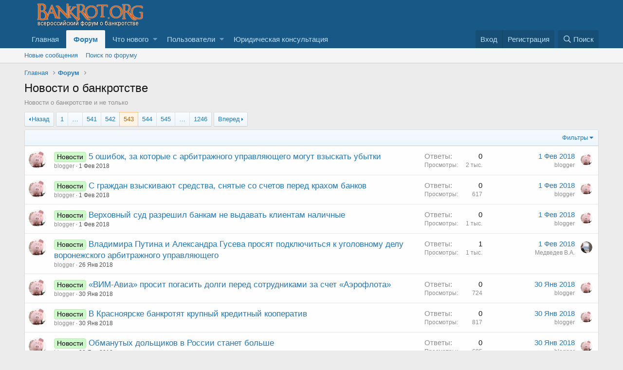

--- FILE ---
content_type: text/html; charset=utf-8
request_url: http://www.bankrot.org/forums/novosti-o-bankrotstve.63/page-543
body_size: 15316
content:
<!DOCTYPE html>
<html id="XF" lang="ru-RU" dir="LTR"
	data-app="public"
	data-template="forum_view"
	data-container-key="node-63"
	data-content-key=""
	data-logged-in="false"
	data-cookie-prefix="xf_"
	data-csrf="1768815617,a1c5de36e981b829b6c7d09ec9c33668"
	class="has-no-js template-forum_view"
	>
<head>
	<meta charset="utf-8" />
	<meta http-equiv="X-UA-Compatible" content="IE=Edge" />
	<meta name="viewport" content="width=device-width, initial-scale=1, viewport-fit=cover">

	
	
	

	<title>Новости о банкротстве | Страница 543 | Всероссийский форум о банкротстве</title>

	
		<link rel="canonical" href="http://www.bankrot.org/forums/novosti-o-bankrotstve.63/page-543" />
	
		<link rel="alternate" type="application/rss+xml" title="RSS лента для Новости о банкротстве" href="/forums/novosti-o-bankrotstve.63/index.rss" />
	
		<link rel="prev" href="/forums/novosti-o-bankrotstve.63/page-542" />
	
		<link rel="next" href="/forums/novosti-o-bankrotstve.63/page-544" />
	
		
        <link href="https://groups.tapatalk-cdn.com/static/manifest/manifest.json" rel="manifest">
        
        <meta name="apple-itunes-app" content="app-id=307880732, affiliate-data=at=10lR7C, app-argument=tapatalk://www.bankrot.org/?ttfid=35086&location=forum&fid=63&page=543&perpage=20" />
        
	

	
		
	
	
	<meta property="og:site_name" content="Всероссийский форум о банкротстве" />


	
	
		
	
	
	<meta property="og:type" content="website" />


	
	
		
	
	
	
		<meta property="og:title" content="Новости о банкротстве" />
		<meta property="twitter:title" content="Новости о банкротстве" />
	


	
	
		
	
	
	
		<meta name="description" content="Новости о банкротстве и не только" />
		<meta property="og:description" content="Новости о банкротстве и не только" />
		<meta property="twitter:description" content="Новости о банкротстве и не только" />
	


	
	
		
	
	
	<meta property="og:url" content="http://www.bankrot.org/forums/novosti-o-bankrotstve.63/page-543" />


	
	

	
		<meta name="theme-color" content="#185886" />
	

	
	

	


	<link rel="preload" href="/styles/fonts/fa/fa-regular-400.woff2?_v=5.12.1" as="font" type="font/woff2" crossorigin="anonymous" />


	<link rel="preload" href="/styles/fonts/fa/fa-solid-900.woff2?_v=5.12.1" as="font" type="font/woff2" crossorigin="anonymous" />


<link rel="preload" href="/styles/fonts/fa/fa-brands-400.woff2?_v=5.12.1" as="font" type="font/woff2" crossorigin="anonymous" />

	<link rel="stylesheet" href="/css.php?css=public%3Anormalize.css%2Cpublic%3Acore.less%2Cpublic%3Aapp.less&amp;s=1&amp;l=3&amp;d=1749202517&amp;k=2d4600a7db99146800829ed3d2e5e0cb2d76ee95" />

	<link rel="stylesheet" href="/css.php?css=public%3Astructured_list.less%2Cpublic%3Aextra.less&amp;s=1&amp;l=3&amp;d=1749202517&amp;k=a46875bbd01f55c7cbf371e948c128b2dbfcfab3" />

	
		<script src="/js/xf/preamble.min.js?_v=7fa847c2" type="f69625ca1bf87bd7c0847087-text/javascript"></script>
	


	
	
	
	<script async src="https://www.googletagmanager.com/gtag/js?id=UA-9351561-1" type="f69625ca1bf87bd7c0847087-text/javascript"></script>
	<script type="f69625ca1bf87bd7c0847087-text/javascript">
		window.dataLayer = window.dataLayer || [];
		function gtag(){dataLayer.push(arguments);}
		gtag('js', new Date());
		gtag('config', 'UA-9351561-1', {
			// 
			
			
		});
	</script>


	
		
		
		<!-- Yandex.Metrika counter -->
		
			<script type="f69625ca1bf87bd7c0847087-text/javascript">
				(function(m,e,t,r,i,k,a){m[i]=m[i]||function(){(m[i].a=m[i].a||[]).push(arguments)};
										 m[i].l=1*new Date();k=e.createElement(t),a=e.getElementsByTagName(t)[0],k.async=1,k.src=r,a.parentNode.insertBefore(k,a)})
				(window, document, "script", "https://mc.yandex.ru/metrika/tag.js", "ym");

				ym(49632949, "init", {
					clickmap:true,
					trackLinks:true,
					accurateTrackBounce:true,
					webvisor:true
				});
			</script>
		
		<noscript>
			<div>
				<img src="https://mc.yandex.ru/watch/49632949" style="position:absolute; left:-9999px;" alt="" />
			</div>
		</noscript>
		<!-- /Yandex.Metrika counter -->
	


	
<!-- Begin 33Across SiteCTRL -->
<script type="f69625ca1bf87bd7c0847087-text/javascript">
var Tynt=Tynt||[];Tynt.push('d8BWRWhFar472hacwqm_6l');
(function(){var h,s=document.createElement('script');
s.src='https://cdn.tynt.com/ti.js';
h=document.getElementsByTagName('script')[0];
h.parentNode.insertBefore(s,h);})();
</script>
<!-- End 33Across SiteCTRL -->
	
</head>
<body data-template="forum_view">

<div class="p-pageWrapper" id="top">



<header class="p-header" id="header">
	<div class="p-header-inner">
		<div class="p-header-content">

			<div class="p-header-logo p-header-logo--image">
				<a href="http://www.bankrot.org">
					<img src="/styles/default/xenforo/bankrotorglogo.png"
						alt="Всероссийский форум о банкротстве"
						 />
				</a>
			</div>

			
		</div>
	</div>
</header>





	<div class="p-navSticky p-navSticky--primary" data-xf-init="sticky-header">
		
	<nav class="p-nav">
		<div class="p-nav-inner">
			<a class="p-nav-menuTrigger" data-xf-click="off-canvas" data-menu=".js-headerOffCanvasMenu" role="button" tabindex="0">
				<i aria-hidden="true"></i>
				<span class="p-nav-menuText">Меню</span>
			</a>

			<div class="p-nav-smallLogo">
				<a href="http://www.bankrot.org">
					<img src="/styles/default/xenforo/bankrotorglogo.png"
						alt="Всероссийский форум о банкротстве"
					 />
				</a>
			</div>

			<div class="p-nav-scroller hScroller" data-xf-init="h-scroller" data-auto-scroll=".p-navEl.is-selected">
				<div class="hScroller-scroll">
					<ul class="p-nav-list js-offCanvasNavSource">
					
						<li>
							
	<div class="p-navEl " >
		

			
	
	<a href="http://www.bankrot.org"
		class="p-navEl-link "
		
		data-xf-key="1"
		data-nav-id="home">Главная</a>


			

		
		
	</div>

						</li>
					
						<li>
							
	<div class="p-navEl is-selected" data-has-children="true">
		

			
	
	<a href="/forums/"
		class="p-navEl-link p-navEl-link--splitMenu "
		
		
		data-nav-id="forums">Форум</a>


			<a data-xf-key="2"
				data-xf-click="menu"
				data-menu-pos-ref="< .p-navEl"
				class="p-navEl-splitTrigger"
				role="button"
				tabindex="0"
				aria-label="Переключатель раскрытия"
				aria-expanded="false"
				aria-haspopup="true"></a>

		
		
			<div class="menu menu--structural" data-menu="menu" aria-hidden="true">
				<div class="menu-content">
					
						
	
	
	<a href="/whats-new/posts/"
		class="menu-linkRow u-indentDepth0 js-offCanvasCopy "
		
		
		data-nav-id="newPosts">Новые сообщения</a>

	

					
						
	
	
	<a href="/search/?type=post"
		class="menu-linkRow u-indentDepth0 js-offCanvasCopy "
		
		
		data-nav-id="searchForums">Поиск по форуму</a>

	

					
				</div>
			</div>
		
	</div>

						</li>
					
						<li>
							
	<div class="p-navEl " data-has-children="true">
		

			
	
	<a href="/whats-new/"
		class="p-navEl-link p-navEl-link--splitMenu "
		
		
		data-nav-id="whatsNew">Что нового</a>


			<a data-xf-key="3"
				data-xf-click="menu"
				data-menu-pos-ref="< .p-navEl"
				class="p-navEl-splitTrigger"
				role="button"
				tabindex="0"
				aria-label="Переключатель раскрытия"
				aria-expanded="false"
				aria-haspopup="true"></a>

		
		
			<div class="menu menu--structural" data-menu="menu" aria-hidden="true">
				<div class="menu-content">
					
						
	
	
	<a href="/whats-new/posts/"
		class="menu-linkRow u-indentDepth0 js-offCanvasCopy "
		 rel="nofollow"
		
		data-nav-id="whatsNewPosts">Новые сообщения</a>

	

					
						
	
	
	<a href="/whats-new/profile-posts/"
		class="menu-linkRow u-indentDepth0 js-offCanvasCopy "
		 rel="nofollow"
		
		data-nav-id="whatsNewProfilePosts">Новые сообщения в профиле</a>

	

					
						
	
	
	<a href="/whats-new/latest-activity"
		class="menu-linkRow u-indentDepth0 js-offCanvasCopy "
		 rel="nofollow"
		
		data-nav-id="latestActivity">Недавняя активность</a>

	

					
				</div>
			</div>
		
	</div>

						</li>
					
						<li>
							
	<div class="p-navEl " data-has-children="true">
		

			
	
	<a href="/members/"
		class="p-navEl-link p-navEl-link--splitMenu "
		
		
		data-nav-id="members">Пользователи</a>


			<a data-xf-key="4"
				data-xf-click="menu"
				data-menu-pos-ref="< .p-navEl"
				class="p-navEl-splitTrigger"
				role="button"
				tabindex="0"
				aria-label="Переключатель раскрытия"
				aria-expanded="false"
				aria-haspopup="true"></a>

		
		
			<div class="menu menu--structural" data-menu="menu" aria-hidden="true">
				<div class="menu-content">
					
						
	
	
	<a href="/online/"
		class="menu-linkRow u-indentDepth0 js-offCanvasCopy "
		
		
		data-nav-id="currentVisitors">Сейчас на форуме</a>

	

					
						
	
	
	<a href="/whats-new/profile-posts/"
		class="menu-linkRow u-indentDepth0 js-offCanvasCopy "
		 rel="nofollow"
		
		data-nav-id="newProfilePosts">Новые сообщения в профиле</a>

	

					
						
	
	
	<a href="/search/?type=profile_post"
		class="menu-linkRow u-indentDepth0 js-offCanvasCopy "
		
		
		data-nav-id="searchProfilePosts">Поиск сообщений в профиле</a>

	

					
				</div>
			</div>
		
	</div>

						</li>
					
						<li>
							
	<div class="p-navEl " >
		

			
	
	<a href="https://bankrot-org.ru/"
		class="p-navEl-link "
		
		data-xf-key="5"
		data-nav-id="UrPomosh">Юридическая консультация</a>


			

		
		
	</div>

						</li>
					
					</ul>
				</div>
			</div>

			<div class="p-nav-opposite">
				<div class="p-navgroup p-account p-navgroup--guest">
					
						<a href="/login/" class="p-navgroup-link p-navgroup-link--textual p-navgroup-link--logIn"
							data-xf-click="overlay" data-follow-redirects="on">
							<span class="p-navgroup-linkText">Вход</span>
						</a>
						
							<a href="/register/" class="p-navgroup-link p-navgroup-link--textual p-navgroup-link--register"
								data-xf-click="overlay" data-follow-redirects="on">
								<span class="p-navgroup-linkText">Регистрация</span>
							</a>
						
					
				</div>

				<div class="p-navgroup p-discovery">
					<a href="/whats-new/"
						class="p-navgroup-link p-navgroup-link--iconic p-navgroup-link--whatsnew"
						aria-label="Что нового"
						title="Что нового">
						<i aria-hidden="true"></i>
						<span class="p-navgroup-linkText">Что нового</span>
					</a>

					
						<a href="/search/"
							class="p-navgroup-link p-navgroup-link--iconic p-navgroup-link--search"
							data-xf-click="menu"
							data-xf-key="/"
							aria-label="Поиск"
							aria-expanded="false"
							aria-haspopup="true"
							title="Поиск">
							<i aria-hidden="true"></i>
							<span class="p-navgroup-linkText">Поиск</span>
						</a>
						<div class="menu menu--structural menu--wide" data-menu="menu" aria-hidden="true">
							<form action="/search/search" method="post"
								class="menu-content"
								data-xf-init="quick-search">

								<h3 class="menu-header">Поиск</h3>
								
								<div class="menu-row">
									
										<div class="inputGroup inputGroup--joined">
											<input type="text" class="input" name="keywords" placeholder="Поиск…" aria-label="Поиск" data-menu-autofocus="true" />
											
			<select name="constraints" class="js-quickSearch-constraint input" aria-label="Поиск в">
				<option value="">Везде</option>
<option value="{&quot;search_type&quot;:&quot;post&quot;}">Темы</option>
<option value="{&quot;search_type&quot;:&quot;post&quot;,&quot;c&quot;:{&quot;nodes&quot;:[63],&quot;child_nodes&quot;:1}}">Этот раздел</option>

			</select>
		
										</div>
									
								</div>

								
								<div class="menu-row">
									<label class="iconic"><input type="checkbox"  name="c[title_only]" value="1" /><i aria-hidden="true"></i><span class="iconic-label">Искать только в заголовках</span></label>

								</div>
								
								<div class="menu-row">
									<div class="inputGroup">
										<span class="inputGroup-text" id="ctrl_search_menu_by_member">Автор:</span>
										<input type="text" class="input" name="c[users]" data-xf-init="auto-complete" placeholder="Пользователь" aria-labelledby="ctrl_search_menu_by_member" />
									</div>
								</div>
								<div class="menu-footer">
									<span class="menu-footer-controls">
										<button type="submit" class="button--primary button button--icon button--icon--search"><span class="button-text">Найти</span></button>
										<a href="/search/" class="button"><span class="button-text">Расширенный поиск…</span></a>
									</span>
								</div>

								<input type="hidden" name="_xfToken" value="1768815617,a1c5de36e981b829b6c7d09ec9c33668" />
							</form>
						</div>
					
				</div>
			</div>
		</div>
	</nav>

	</div>
	
	
		<div class="p-sectionLinks">
			<div class="p-sectionLinks-inner hScroller" data-xf-init="h-scroller">
				<div class="hScroller-scroll">
					<ul class="p-sectionLinks-list">
					
						<li>
							
	<div class="p-navEl " >
		

			
	
	<a href="/whats-new/posts/"
		class="p-navEl-link "
		
		data-xf-key="alt+1"
		data-nav-id="newPosts">Новые сообщения</a>


			

		
		
	</div>

						</li>
					
						<li>
							
	<div class="p-navEl " >
		

			
	
	<a href="/search/?type=post"
		class="p-navEl-link "
		
		data-xf-key="alt+2"
		data-nav-id="searchForums">Поиск по форуму</a>


			

		
		
	</div>

						</li>
					
					</ul>
				</div>
			</div>
		</div>
	



<div class="offCanvasMenu offCanvasMenu--nav js-headerOffCanvasMenu" data-menu="menu" aria-hidden="true" data-ocm-builder="navigation">
	<div class="offCanvasMenu-backdrop" data-menu-close="true"></div>
	<div class="offCanvasMenu-content">
		<div class="offCanvasMenu-header">
			Меню
			<a class="offCanvasMenu-closer" data-menu-close="true" role="button" tabindex="0" aria-label="Закрыть"></a>
		</div>
		
			<div class="p-offCanvasRegisterLink">
				<div class="offCanvasMenu-linkHolder">
					<a href="/login/" class="offCanvasMenu-link" data-xf-click="overlay" data-menu-close="true">
						Вход
					</a>
				</div>
				<hr class="offCanvasMenu-separator" />
				
					<div class="offCanvasMenu-linkHolder">
						<a href="/register/" class="offCanvasMenu-link" data-xf-click="overlay" data-menu-close="true">
							Регистрация
						</a>
					</div>
					<hr class="offCanvasMenu-separator" />
				
			</div>
		
		<div class="js-offCanvasNavTarget"></div>
	</div>
</div>

<div class="p-body">
	<div class="p-body-inner">
		<!--XF:EXTRA_OUTPUT-->

		

		

		

	

	

		
		<!-- Yandex.RTB R-A-117942-4 -->
		<div id="yandex_rtb_R-A-117942-4"></div>
		<script type="f69625ca1bf87bd7c0847087-text/javascript">
		    (function(w, d, n, s, t) {
		        w[n] = w[n] || [];
		        w[n].push(function() {
		            Ya.Context.AdvManager.render({
		                blockId: "R-A-117942-4",
		                renderTo: "yandex_rtb_R-A-117942-4",
		                async: true
		            });
		        });
		        t = d.getElementsByTagName("script")[0];
		        s = d.createElement("script");
		        s.type = "text/javascript";
		        s.src = "//an.yandex.ru/system/context.js";
		        s.async = true;
		        t.parentNode.insertBefore(s, t);
		    })(this, this.document, "yandexContextAsyncCallbacks");
		</script>

	


		
	
		<ul class="p-breadcrumbs "
			itemscope itemtype="https://schema.org/BreadcrumbList">
		
			

			
			
				
				
	<li itemprop="itemListElement" itemscope itemtype="https://schema.org/ListItem">
		<a href="http://www.bankrot.org" itemprop="item">
			<span itemprop="name">Главная</span>
		</a>
		<meta itemprop="position" content="1" />
	</li>

			

			
				
				
	<li itemprop="itemListElement" itemscope itemtype="https://schema.org/ListItem">
		<a href="/forums/" itemprop="item">
			<span itemprop="name">Форум</span>
		</a>
		<meta itemprop="position" content="2" />
	</li>

			
			

		
		</ul>
	

		

		
	<noscript><div class="blockMessage blockMessage--important blockMessage--iconic u-noJsOnly">JavaScript отключен. Для полноценно использования нашего сайта, пожалуйста, включите JavaScript в своем браузере.</div></noscript>

		
	<!--[if lt IE 9]><div class="blockMessage blockMessage&#45;&#45;important blockMessage&#45;&#45;iconic">Вы используете устаревший браузер. Этот и другие сайты могут отображаться в нем неправильно.<br />Необходимо обновить браузер или попробовать использовать <a href="https://www.google.com/chrome/browser/" target="_blank">другой</a>.</div><![endif]-->


		
			<div class="p-body-header">
			
				
					<div class="p-title ">
					
						
							<h1 class="p-title-value">Новости о банкротстве</h1>
						
						
					
					</div>
				

				
					<div class="p-description">Новости о банкротстве и не только</div>
				
			
			</div>
		

		<div class="p-body-main  ">
			

			<div class="p-body-content">
				
				<div class="p-body-pageContent">





	
	
	






	

	
		
	












<div class="block" data-xf-init="" data-type="thread" data-href="/inline-mod/">

	<div class="block-outer"><div class="block-outer-main"><nav class="pageNavWrapper pageNavWrapper--mixed ">



<div class="pageNav pageNav--skipStart pageNav--skipEnd">
	
		<a href="/forums/novosti-o-bankrotstve.63/page-542" class="pageNav-jump pageNav-jump--prev">Назад</a>
	

	<ul class="pageNav-main">
		

	
		<li class="pageNav-page "><a href="/forums/novosti-o-bankrotstve.63/">1</a></li>
	


		
			
				<li class="pageNav-page pageNav-page--skip pageNav-page--skipStart">
					<a data-xf-init="tooltip" title="Перейти к странице"
						data-xf-click="menu"
						role="button" tabindex="0" aria-expanded="false" aria-haspopup="true">…</a>
					

	<div class="menu menu--pageJump" data-menu="menu" aria-hidden="true">
		<div class="menu-content">
			<h4 class="menu-header">Перейти к странице</h4>
			<div class="menu-row" data-xf-init="page-jump" data-page-url="/forums/novosti-o-bankrotstve.63/page-%page%">
				<div class="inputGroup inputGroup--numbers">
					<div class="inputGroup inputGroup--numbers inputNumber" data-xf-init="number-box"><input type="number" pattern="\d*" class="input input--number js-numberBoxTextInput input input--numberNarrow js-pageJumpPage" value="540"  min="1" max="1246" step="1" required="required" data-menu-autofocus="true" /></div>
					<span class="inputGroup-text"><button type="button" class="js-pageJumpGo button"><span class="button-text">Выполнить</span></button></span>
				</div>
			</div>
		</div>
	</div>

				</li>
			
		

		
			

	
		<li class="pageNav-page pageNav-page--earlier"><a href="/forums/novosti-o-bankrotstve.63/page-541">541</a></li>
	

		
			

	
		<li class="pageNav-page pageNav-page--earlier"><a href="/forums/novosti-o-bankrotstve.63/page-542">542</a></li>
	

		
			

	
		<li class="pageNav-page pageNav-page--current "><a href="/forums/novosti-o-bankrotstve.63/page-543">543</a></li>
	

		
			

	
		<li class="pageNav-page pageNav-page--later"><a href="/forums/novosti-o-bankrotstve.63/page-544">544</a></li>
	

		
			

	
		<li class="pageNav-page pageNav-page--later"><a href="/forums/novosti-o-bankrotstve.63/page-545">545</a></li>
	

		

		
			
				<li class="pageNav-page pageNav-page--skip pageNav-page--skipEnd">
					<a data-xf-init="tooltip" title="Перейти к странице"
						data-xf-click="menu"
						role="button" tabindex="0" aria-expanded="false" aria-haspopup="true">…</a>
					

	<div class="menu menu--pageJump" data-menu="menu" aria-hidden="true">
		<div class="menu-content">
			<h4 class="menu-header">Перейти к странице</h4>
			<div class="menu-row" data-xf-init="page-jump" data-page-url="/forums/novosti-o-bankrotstve.63/page-%page%">
				<div class="inputGroup inputGroup--numbers">
					<div class="inputGroup inputGroup--numbers inputNumber" data-xf-init="number-box"><input type="number" pattern="\d*" class="input input--number js-numberBoxTextInput input input--numberNarrow js-pageJumpPage" value="546"  min="1" max="1246" step="1" required="required" data-menu-autofocus="true" /></div>
					<span class="inputGroup-text"><button type="button" class="js-pageJumpGo button"><span class="button-text">Выполнить</span></button></span>
				</div>
			</div>
		</div>
	</div>

				</li>
			
		

		

	
		<li class="pageNav-page "><a href="/forums/novosti-o-bankrotstve.63/page-1246">1246</a></li>
	

	</ul>

	
		<a href="/forums/novosti-o-bankrotstve.63/page-544" class="pageNav-jump pageNav-jump--next">Вперед</a>
	
</div>

<div class="pageNavSimple">
	
		<a href="/forums/novosti-o-bankrotstve.63/"
			class="pageNavSimple-el pageNavSimple-el--first"
			data-xf-init="tooltip" title="Первый">
			<i aria-hidden="true"></i> <span class="u-srOnly">Первый</span>
		</a>
		<a href="/forums/novosti-o-bankrotstve.63/page-542" class="pageNavSimple-el pageNavSimple-el--prev">
			<i aria-hidden="true"></i> Назад
		</a>
	

	<a class="pageNavSimple-el pageNavSimple-el--current"
		data-xf-init="tooltip" title="Перейти к странице"
		data-xf-click="menu" role="button" tabindex="0" aria-expanded="false" aria-haspopup="true">
		543 из 1246
	</a>
	

	<div class="menu menu--pageJump" data-menu="menu" aria-hidden="true">
		<div class="menu-content">
			<h4 class="menu-header">Перейти к странице</h4>
			<div class="menu-row" data-xf-init="page-jump" data-page-url="/forums/novosti-o-bankrotstve.63/page-%page%">
				<div class="inputGroup inputGroup--numbers">
					<div class="inputGroup inputGroup--numbers inputNumber" data-xf-init="number-box"><input type="number" pattern="\d*" class="input input--number js-numberBoxTextInput input input--numberNarrow js-pageJumpPage" value="543"  min="1" max="1246" step="1" required="required" data-menu-autofocus="true" /></div>
					<span class="inputGroup-text"><button type="button" class="js-pageJumpGo button"><span class="button-text">Выполнить</span></button></span>
				</div>
			</div>
		</div>
	</div>


	
		<a href="/forums/novosti-o-bankrotstve.63/page-544" class="pageNavSimple-el pageNavSimple-el--next">
			Вперед <i aria-hidden="true"></i>
		</a>
		<a href="/forums/novosti-o-bankrotstve.63/page-1246"
			class="pageNavSimple-el pageNavSimple-el--last"
			data-xf-init="tooltip" title="Последняя">
			<i aria-hidden="true"></i> <span class="u-srOnly">Последняя</span>
		</a>
	
</div>

</nav>



</div></div>

	
	

	<div class="block-container">
		<div class="block-filterBar">
			<div class="filterBar">
				

				<a class="filterBar-menuTrigger" data-xf-click="menu" role="button" tabindex="0" aria-expanded="false" aria-haspopup="true">Фильтры</a>
				<div class="menu menu--wide" data-menu="menu" aria-hidden="true"
					data-href="/forums/novosti-o-bankrotstve.63/filters"
					data-load-target=".js-filterMenuBody">
					<div class="menu-content">
						<h4 class="menu-header">Показать только:</h4>
						<div class="js-filterMenuBody">
							<div class="menu-row">Загрузка…</div>
						</div>
					</div>
				</div>
			</div>
		</div>

		

		<div class="block-body">
			<div class="structItemContainer">
				

	

	


				
					

					<div class="structItemContainer-group js-threadList">
						
							
								

	

	<div class="structItem structItem--thread is-prefix2 js-inlineModContainer js-threadListItem-43993" data-author="blogger">
		<div class="structItem-cell structItem-cell--icon">
			<div class="structItem-iconContainer">
				<a href="/members/blogger.12957/" class="avatar avatar--s" data-user-id="12957" data-xf-init="member-tooltip">
			<img src="/data/avatars/s/12/12957.jpg?1447158504" srcset="/data/avatars/m/12/12957.jpg?1447158504 2x" alt="blogger" class="avatar-u12957-s" /> 
		</a>
				
			</div>
		</div>
		<div class="structItem-cell structItem-cell--main" data-xf-init="touch-proxy">
			

			<div class="structItem-title">
				
				
					
						<a href="/forums/novosti-o-bankrotstve.63/?prefix_id=2" class="labelLink" rel="nofollow"><span class="label label--lightGreen" dir="auto">Новости</span></a>
					
				
				<a href="/threads/5-oshibok-za-kotorye-s-arbitrazhnogo-upravljajuschego-mogut-vzyskat-ubytki.43993/" class="" data-tp-primary="on" data-xf-init="preview-tooltip" data-preview-url="/threads/5-oshibok-za-kotorye-s-arbitrazhnogo-upravljajuschego-mogut-vzyskat-ubytki.43993/preview">5 ошибок, за которые с арбитражного управляющего могут взыскать убытки</a>
			</div>

			<div class="structItem-minor">
				

				
					<ul class="structItem-parts">
						<li><a href="/members/blogger.12957/" class="username " dir="auto" data-user-id="12957" data-xf-init="member-tooltip">blogger</a></li>
						<li class="structItem-startDate"><a href="/threads/5-oshibok-za-kotorye-s-arbitrazhnogo-upravljajuschego-mogut-vzyskat-ubytki.43993/" rel="nofollow"><time  class="u-dt" dir="auto" datetime="2018-02-01T23:22:40+0300" data-time="1517516560" data-date-string="1 Фев 2018" data-time-string="23:22" title="1 Фев 2018 в 23:22">1 Фев 2018</time></a></li>
						
					</ul>

					
				
			</div>
		</div>
		<div class="structItem-cell structItem-cell--meta" title="Количество реакций на первое сообщение: 0">
			<dl class="pairs pairs--justified">
				<dt>Ответы</dt>
				<dd>0</dd>
			</dl>
			<dl class="pairs pairs--justified structItem-minor">
				<dt>Просмотры</dt>
				<dd>2 тыс.</dd>
			</dl>
		</div>
		<div class="structItem-cell structItem-cell--latest">
			
				<a href="/threads/5-oshibok-za-kotorye-s-arbitrazhnogo-upravljajuschego-mogut-vzyskat-ubytki.43993/latest" rel="nofollow"><time  class="structItem-latestDate u-dt" dir="auto" datetime="2018-02-01T23:22:40+0300" data-time="1517516560" data-date-string="1 Фев 2018" data-time-string="23:22" title="1 Фев 2018 в 23:22">1 Фев 2018</time></a>
				<div class="structItem-minor">
					
						<a href="/members/blogger.12957/" class="username " dir="auto" data-user-id="12957" data-xf-init="member-tooltip">blogger</a>
					
				</div>
			
		</div>
		<div class="structItem-cell structItem-cell--icon structItem-cell--iconEnd">
			<div class="structItem-iconContainer">
				
					<a href="/members/blogger.12957/" class="avatar avatar--xxs" data-user-id="12957" data-xf-init="member-tooltip">
			<img src="/data/avatars/s/12/12957.jpg?1447158504"  alt="blogger" class="avatar-u12957-s" /> 
		</a>
				
			</div>
		</div>
	</div>

							
								

	

	<div class="structItem structItem--thread is-prefix2 js-inlineModContainer js-threadListItem-43992" data-author="blogger">
		<div class="structItem-cell structItem-cell--icon">
			<div class="structItem-iconContainer">
				<a href="/members/blogger.12957/" class="avatar avatar--s" data-user-id="12957" data-xf-init="member-tooltip">
			<img src="/data/avatars/s/12/12957.jpg?1447158504" srcset="/data/avatars/m/12/12957.jpg?1447158504 2x" alt="blogger" class="avatar-u12957-s" /> 
		</a>
				
			</div>
		</div>
		<div class="structItem-cell structItem-cell--main" data-xf-init="touch-proxy">
			

			<div class="structItem-title">
				
				
					
						<a href="/forums/novosti-o-bankrotstve.63/?prefix_id=2" class="labelLink" rel="nofollow"><span class="label label--lightGreen" dir="auto">Новости</span></a>
					
				
				<a href="/threads/s-grazhdan-vzyskivajut-sredstva-snjatye-so-schetov-pered-kraxom-bankov.43992/" class="" data-tp-primary="on" data-xf-init="preview-tooltip" data-preview-url="/threads/s-grazhdan-vzyskivajut-sredstva-snjatye-so-schetov-pered-kraxom-bankov.43992/preview">С граждан взыскивают средства, снятые со счетов перед крахом банков</a>
			</div>

			<div class="structItem-minor">
				

				
					<ul class="structItem-parts">
						<li><a href="/members/blogger.12957/" class="username " dir="auto" data-user-id="12957" data-xf-init="member-tooltip">blogger</a></li>
						<li class="structItem-startDate"><a href="/threads/s-grazhdan-vzyskivajut-sredstva-snjatye-so-schetov-pered-kraxom-bankov.43992/" rel="nofollow"><time  class="u-dt" dir="auto" datetime="2018-02-01T23:22:37+0300" data-time="1517516557" data-date-string="1 Фев 2018" data-time-string="23:22" title="1 Фев 2018 в 23:22">1 Фев 2018</time></a></li>
						
					</ul>

					
				
			</div>
		</div>
		<div class="structItem-cell structItem-cell--meta" title="Количество реакций на первое сообщение: 0">
			<dl class="pairs pairs--justified">
				<dt>Ответы</dt>
				<dd>0</dd>
			</dl>
			<dl class="pairs pairs--justified structItem-minor">
				<dt>Просмотры</dt>
				<dd>617</dd>
			</dl>
		</div>
		<div class="structItem-cell structItem-cell--latest">
			
				<a href="/threads/s-grazhdan-vzyskivajut-sredstva-snjatye-so-schetov-pered-kraxom-bankov.43992/latest" rel="nofollow"><time  class="structItem-latestDate u-dt" dir="auto" datetime="2018-02-01T23:22:37+0300" data-time="1517516557" data-date-string="1 Фев 2018" data-time-string="23:22" title="1 Фев 2018 в 23:22">1 Фев 2018</time></a>
				<div class="structItem-minor">
					
						<a href="/members/blogger.12957/" class="username " dir="auto" data-user-id="12957" data-xf-init="member-tooltip">blogger</a>
					
				</div>
			
		</div>
		<div class="structItem-cell structItem-cell--icon structItem-cell--iconEnd">
			<div class="structItem-iconContainer">
				
					<a href="/members/blogger.12957/" class="avatar avatar--xxs" data-user-id="12957" data-xf-init="member-tooltip">
			<img src="/data/avatars/s/12/12957.jpg?1447158504"  alt="blogger" class="avatar-u12957-s" /> 
		</a>
				
			</div>
		</div>
	</div>

							
								

	

	<div class="structItem structItem--thread is-prefix2 js-inlineModContainer js-threadListItem-43991" data-author="blogger">
		<div class="structItem-cell structItem-cell--icon">
			<div class="structItem-iconContainer">
				<a href="/members/blogger.12957/" class="avatar avatar--s" data-user-id="12957" data-xf-init="member-tooltip">
			<img src="/data/avatars/s/12/12957.jpg?1447158504" srcset="/data/avatars/m/12/12957.jpg?1447158504 2x" alt="blogger" class="avatar-u12957-s" /> 
		</a>
				
			</div>
		</div>
		<div class="structItem-cell structItem-cell--main" data-xf-init="touch-proxy">
			

			<div class="structItem-title">
				
				
					
						<a href="/forums/novosti-o-bankrotstve.63/?prefix_id=2" class="labelLink" rel="nofollow"><span class="label label--lightGreen" dir="auto">Новости</span></a>
					
				
				<a href="/threads/verxovnyj-sud-razreshil-bankam-ne-vydavat-klientam-nalichnye.43991/" class="" data-tp-primary="on" data-xf-init="preview-tooltip" data-preview-url="/threads/verxovnyj-sud-razreshil-bankam-ne-vydavat-klientam-nalichnye.43991/preview">Верховный суд разрешил банкам не выдавать клиентам наличные</a>
			</div>

			<div class="structItem-minor">
				

				
					<ul class="structItem-parts">
						<li><a href="/members/blogger.12957/" class="username " dir="auto" data-user-id="12957" data-xf-init="member-tooltip">blogger</a></li>
						<li class="structItem-startDate"><a href="/threads/verxovnyj-sud-razreshil-bankam-ne-vydavat-klientam-nalichnye.43991/" rel="nofollow"><time  class="u-dt" dir="auto" datetime="2018-02-01T18:22:48+0300" data-time="1517498568" data-date-string="1 Фев 2018" data-time-string="18:22" title="1 Фев 2018 в 18:22">1 Фев 2018</time></a></li>
						
					</ul>

					
				
			</div>
		</div>
		<div class="structItem-cell structItem-cell--meta" title="Количество реакций на первое сообщение: 0">
			<dl class="pairs pairs--justified">
				<dt>Ответы</dt>
				<dd>0</dd>
			</dl>
			<dl class="pairs pairs--justified structItem-minor">
				<dt>Просмотры</dt>
				<dd>1 тыс.</dd>
			</dl>
		</div>
		<div class="structItem-cell structItem-cell--latest">
			
				<a href="/threads/verxovnyj-sud-razreshil-bankam-ne-vydavat-klientam-nalichnye.43991/latest" rel="nofollow"><time  class="structItem-latestDate u-dt" dir="auto" datetime="2018-02-01T18:22:48+0300" data-time="1517498568" data-date-string="1 Фев 2018" data-time-string="18:22" title="1 Фев 2018 в 18:22">1 Фев 2018</time></a>
				<div class="structItem-minor">
					
						<a href="/members/blogger.12957/" class="username " dir="auto" data-user-id="12957" data-xf-init="member-tooltip">blogger</a>
					
				</div>
			
		</div>
		<div class="structItem-cell structItem-cell--icon structItem-cell--iconEnd">
			<div class="structItem-iconContainer">
				
					<a href="/members/blogger.12957/" class="avatar avatar--xxs" data-user-id="12957" data-xf-init="member-tooltip">
			<img src="/data/avatars/s/12/12957.jpg?1447158504"  alt="blogger" class="avatar-u12957-s" /> 
		</a>
				
			</div>
		</div>
	</div>

							
								

	

	<div class="structItem structItem--thread is-prefix2 js-inlineModContainer js-threadListItem-43953" data-author="blogger">
		<div class="structItem-cell structItem-cell--icon">
			<div class="structItem-iconContainer">
				<a href="/members/blogger.12957/" class="avatar avatar--s" data-user-id="12957" data-xf-init="member-tooltip">
			<img src="/data/avatars/s/12/12957.jpg?1447158504" srcset="/data/avatars/m/12/12957.jpg?1447158504 2x" alt="blogger" class="avatar-u12957-s" /> 
		</a>
				
			</div>
		</div>
		<div class="structItem-cell structItem-cell--main" data-xf-init="touch-proxy">
			

			<div class="structItem-title">
				
				
					
						<a href="/forums/novosti-o-bankrotstve.63/?prefix_id=2" class="labelLink" rel="nofollow"><span class="label label--lightGreen" dir="auto">Новости</span></a>
					
				
				<a href="/threads/vladimira-putina-i-aleksandra-guseva-prosjat-podkljuchitsja-k-ugolovnomu-delu-voronezhskogo-arbitrazhnogo-upravljajuschego.43953/" class="" data-tp-primary="on" data-xf-init="preview-tooltip" data-preview-url="/threads/vladimira-putina-i-aleksandra-guseva-prosjat-podkljuchitsja-k-ugolovnomu-delu-voronezhskogo-arbitrazhnogo-upravljajuschego.43953/preview">Владимира Путина и Александра Гусева просят подключиться к уголовному делу воронежского арбитражного управляющего</a>
			</div>

			<div class="structItem-minor">
				

				
					<ul class="structItem-parts">
						<li><a href="/members/blogger.12957/" class="username " dir="auto" data-user-id="12957" data-xf-init="member-tooltip">blogger</a></li>
						<li class="structItem-startDate"><a href="/threads/vladimira-putina-i-aleksandra-guseva-prosjat-podkljuchitsja-k-ugolovnomu-delu-voronezhskogo-arbitrazhnogo-upravljajuschego.43953/" rel="nofollow"><time  class="u-dt" dir="auto" datetime="2018-01-26T19:23:15+0300" data-time="1516983795" data-date-string="26 Янв 2018" data-time-string="19:23" title="26 Янв 2018 в 19:23">26 Янв 2018</time></a></li>
						
					</ul>

					
				
			</div>
		</div>
		<div class="structItem-cell structItem-cell--meta" title="Количество реакций на первое сообщение: 0">
			<dl class="pairs pairs--justified">
				<dt>Ответы</dt>
				<dd>1</dd>
			</dl>
			<dl class="pairs pairs--justified structItem-minor">
				<dt>Просмотры</dt>
				<dd>1 тыс.</dd>
			</dl>
		</div>
		<div class="structItem-cell structItem-cell--latest">
			
				<a href="/threads/vladimira-putina-i-aleksandra-guseva-prosjat-podkljuchitsja-k-ugolovnomu-delu-voronezhskogo-arbitrazhnogo-upravljajuschego.43953/latest" rel="nofollow"><time  class="structItem-latestDate u-dt" dir="auto" datetime="2018-02-01T14:29:01+0300" data-time="1517484541" data-date-string="1 Фев 2018" data-time-string="14:29" title="1 Фев 2018 в 14:29">1 Фев 2018</time></a>
				<div class="structItem-minor">
					
						<a href="/members/medvedev-v-a.14/" class="username " dir="auto" data-user-id="14" data-xf-init="member-tooltip">Медведев В.А.</a>
					
				</div>
			
		</div>
		<div class="structItem-cell structItem-cell--icon structItem-cell--iconEnd">
			<div class="structItem-iconContainer">
				
					<a href="/members/medvedev-v-a.14/" class="avatar avatar--xxs" data-user-id="14" data-xf-init="member-tooltip">
			<img src="/data/avatars/s/0/14.jpg?1371635606"  alt="Медведев В.А." class="avatar-u14-s" /> 
		</a>
				
			</div>
		</div>
	</div>

							
								

	

	<div class="structItem structItem--thread is-prefix2 js-inlineModContainer js-threadListItem-43974" data-author="blogger">
		<div class="structItem-cell structItem-cell--icon">
			<div class="structItem-iconContainer">
				<a href="/members/blogger.12957/" class="avatar avatar--s" data-user-id="12957" data-xf-init="member-tooltip">
			<img src="/data/avatars/s/12/12957.jpg?1447158504" srcset="/data/avatars/m/12/12957.jpg?1447158504 2x" alt="blogger" class="avatar-u12957-s" /> 
		</a>
				
			</div>
		</div>
		<div class="structItem-cell structItem-cell--main" data-xf-init="touch-proxy">
			

			<div class="structItem-title">
				
				
					
						<a href="/forums/novosti-o-bankrotstve.63/?prefix_id=2" class="labelLink" rel="nofollow"><span class="label label--lightGreen" dir="auto">Новости</span></a>
					
				
				<a href="/threads/vim-avia-prosit-pogasit-dolgi-pered-sotrudnikami-za-schet-aehroflota.43974/" class="" data-tp-primary="on" data-xf-init="preview-tooltip" data-preview-url="/threads/vim-avia-prosit-pogasit-dolgi-pered-sotrudnikami-za-schet-aehroflota.43974/preview">«ВИМ-Авиа» просит погасить долги перед сотрудниками за счет «Аэрофлота»</a>
			</div>

			<div class="structItem-minor">
				

				
					<ul class="structItem-parts">
						<li><a href="/members/blogger.12957/" class="username " dir="auto" data-user-id="12957" data-xf-init="member-tooltip">blogger</a></li>
						<li class="structItem-startDate"><a href="/threads/vim-avia-prosit-pogasit-dolgi-pered-sotrudnikami-za-schet-aehroflota.43974/" rel="nofollow"><time  class="u-dt" dir="auto" datetime="2018-01-30T10:02:58+0300" data-time="1517295778" data-date-string="30 Янв 2018" data-time-string="10:02" title="30 Янв 2018 в 10:02">30 Янв 2018</time></a></li>
						
					</ul>

					
				
			</div>
		</div>
		<div class="structItem-cell structItem-cell--meta" title="Количество реакций на первое сообщение: 0">
			<dl class="pairs pairs--justified">
				<dt>Ответы</dt>
				<dd>0</dd>
			</dl>
			<dl class="pairs pairs--justified structItem-minor">
				<dt>Просмотры</dt>
				<dd>724</dd>
			</dl>
		</div>
		<div class="structItem-cell structItem-cell--latest">
			
				<a href="/threads/vim-avia-prosit-pogasit-dolgi-pered-sotrudnikami-za-schet-aehroflota.43974/latest" rel="nofollow"><time  class="structItem-latestDate u-dt" dir="auto" datetime="2018-01-30T10:02:58+0300" data-time="1517295778" data-date-string="30 Янв 2018" data-time-string="10:02" title="30 Янв 2018 в 10:02">30 Янв 2018</time></a>
				<div class="structItem-minor">
					
						<a href="/members/blogger.12957/" class="username " dir="auto" data-user-id="12957" data-xf-init="member-tooltip">blogger</a>
					
				</div>
			
		</div>
		<div class="structItem-cell structItem-cell--icon structItem-cell--iconEnd">
			<div class="structItem-iconContainer">
				
					<a href="/members/blogger.12957/" class="avatar avatar--xxs" data-user-id="12957" data-xf-init="member-tooltip">
			<img src="/data/avatars/s/12/12957.jpg?1447158504"  alt="blogger" class="avatar-u12957-s" /> 
		</a>
				
			</div>
		</div>
	</div>

							
								

	

	<div class="structItem structItem--thread is-prefix2 js-inlineModContainer js-threadListItem-43973" data-author="blogger">
		<div class="structItem-cell structItem-cell--icon">
			<div class="structItem-iconContainer">
				<a href="/members/blogger.12957/" class="avatar avatar--s" data-user-id="12957" data-xf-init="member-tooltip">
			<img src="/data/avatars/s/12/12957.jpg?1447158504" srcset="/data/avatars/m/12/12957.jpg?1447158504 2x" alt="blogger" class="avatar-u12957-s" /> 
		</a>
				
			</div>
		</div>
		<div class="structItem-cell structItem-cell--main" data-xf-init="touch-proxy">
			

			<div class="structItem-title">
				
				
					
						<a href="/forums/novosti-o-bankrotstve.63/?prefix_id=2" class="labelLink" rel="nofollow"><span class="label label--lightGreen" dir="auto">Новости</span></a>
					
				
				<a href="/threads/v-krasnojarske-bankrotjat-krupnyj-kreditnyj-kooperativ.43973/" class="" data-tp-primary="on" data-xf-init="preview-tooltip" data-preview-url="/threads/v-krasnojarske-bankrotjat-krupnyj-kreditnyj-kooperativ.43973/preview">В Красноярске банкротят крупный кредитный кооператив</a>
			</div>

			<div class="structItem-minor">
				

				
					<ul class="structItem-parts">
						<li><a href="/members/blogger.12957/" class="username " dir="auto" data-user-id="12957" data-xf-init="member-tooltip">blogger</a></li>
						<li class="structItem-startDate"><a href="/threads/v-krasnojarske-bankrotjat-krupnyj-kreditnyj-kooperativ.43973/" rel="nofollow"><time  class="u-dt" dir="auto" datetime="2018-01-30T10:02:55+0300" data-time="1517295775" data-date-string="30 Янв 2018" data-time-string="10:02" title="30 Янв 2018 в 10:02">30 Янв 2018</time></a></li>
						
					</ul>

					
				
			</div>
		</div>
		<div class="structItem-cell structItem-cell--meta" title="Количество реакций на первое сообщение: 0">
			<dl class="pairs pairs--justified">
				<dt>Ответы</dt>
				<dd>0</dd>
			</dl>
			<dl class="pairs pairs--justified structItem-minor">
				<dt>Просмотры</dt>
				<dd>817</dd>
			</dl>
		</div>
		<div class="structItem-cell structItem-cell--latest">
			
				<a href="/threads/v-krasnojarske-bankrotjat-krupnyj-kreditnyj-kooperativ.43973/latest" rel="nofollow"><time  class="structItem-latestDate u-dt" dir="auto" datetime="2018-01-30T10:02:55+0300" data-time="1517295775" data-date-string="30 Янв 2018" data-time-string="10:02" title="30 Янв 2018 в 10:02">30 Янв 2018</time></a>
				<div class="structItem-minor">
					
						<a href="/members/blogger.12957/" class="username " dir="auto" data-user-id="12957" data-xf-init="member-tooltip">blogger</a>
					
				</div>
			
		</div>
		<div class="structItem-cell structItem-cell--icon structItem-cell--iconEnd">
			<div class="structItem-iconContainer">
				
					<a href="/members/blogger.12957/" class="avatar avatar--xxs" data-user-id="12957" data-xf-init="member-tooltip">
			<img src="/data/avatars/s/12/12957.jpg?1447158504"  alt="blogger" class="avatar-u12957-s" /> 
		</a>
				
			</div>
		</div>
	</div>

							
								

	

	<div class="structItem structItem--thread is-prefix2 js-inlineModContainer js-threadListItem-43972" data-author="blogger">
		<div class="structItem-cell structItem-cell--icon">
			<div class="structItem-iconContainer">
				<a href="/members/blogger.12957/" class="avatar avatar--s" data-user-id="12957" data-xf-init="member-tooltip">
			<img src="/data/avatars/s/12/12957.jpg?1447158504" srcset="/data/avatars/m/12/12957.jpg?1447158504 2x" alt="blogger" class="avatar-u12957-s" /> 
		</a>
				
			</div>
		</div>
		<div class="structItem-cell structItem-cell--main" data-xf-init="touch-proxy">
			

			<div class="structItem-title">
				
				
					
						<a href="/forums/novosti-o-bankrotstve.63/?prefix_id=2" class="labelLink" rel="nofollow"><span class="label label--lightGreen" dir="auto">Новости</span></a>
					
				
				<a href="/threads/obmanutyx-dolschikov-v-rossii-stanet-bolshe.43972/" class="" data-tp-primary="on" data-xf-init="preview-tooltip" data-preview-url="/threads/obmanutyx-dolschikov-v-rossii-stanet-bolshe.43972/preview">Обманутых дольщиков в России станет больше</a>
			</div>

			<div class="structItem-minor">
				

				
					<ul class="structItem-parts">
						<li><a href="/members/blogger.12957/" class="username " dir="auto" data-user-id="12957" data-xf-init="member-tooltip">blogger</a></li>
						<li class="structItem-startDate"><a href="/threads/obmanutyx-dolschikov-v-rossii-stanet-bolshe.43972/" rel="nofollow"><time  class="u-dt" dir="auto" datetime="2018-01-30T10:02:52+0300" data-time="1517295772" data-date-string="30 Янв 2018" data-time-string="10:02" title="30 Янв 2018 в 10:02">30 Янв 2018</time></a></li>
						
					</ul>

					
				
			</div>
		</div>
		<div class="structItem-cell structItem-cell--meta" title="Количество реакций на первое сообщение: 0">
			<dl class="pairs pairs--justified">
				<dt>Ответы</dt>
				<dd>0</dd>
			</dl>
			<dl class="pairs pairs--justified structItem-minor">
				<dt>Просмотры</dt>
				<dd>685</dd>
			</dl>
		</div>
		<div class="structItem-cell structItem-cell--latest">
			
				<a href="/threads/obmanutyx-dolschikov-v-rossii-stanet-bolshe.43972/latest" rel="nofollow"><time  class="structItem-latestDate u-dt" dir="auto" datetime="2018-01-30T10:02:52+0300" data-time="1517295772" data-date-string="30 Янв 2018" data-time-string="10:02" title="30 Янв 2018 в 10:02">30 Янв 2018</time></a>
				<div class="structItem-minor">
					
						<a href="/members/blogger.12957/" class="username " dir="auto" data-user-id="12957" data-xf-init="member-tooltip">blogger</a>
					
				</div>
			
		</div>
		<div class="structItem-cell structItem-cell--icon structItem-cell--iconEnd">
			<div class="structItem-iconContainer">
				
					<a href="/members/blogger.12957/" class="avatar avatar--xxs" data-user-id="12957" data-xf-init="member-tooltip">
			<img src="/data/avatars/s/12/12957.jpg?1447158504"  alt="blogger" class="avatar-u12957-s" /> 
		</a>
				
			</div>
		</div>
	</div>

							
								

	

	<div class="structItem structItem--thread is-prefix2 js-inlineModContainer js-threadListItem-43971" data-author="blogger">
		<div class="structItem-cell structItem-cell--icon">
			<div class="structItem-iconContainer">
				<a href="/members/blogger.12957/" class="avatar avatar--s" data-user-id="12957" data-xf-init="member-tooltip">
			<img src="/data/avatars/s/12/12957.jpg?1447158504" srcset="/data/avatars/m/12/12957.jpg?1447158504 2x" alt="blogger" class="avatar-u12957-s" /> 
		</a>
				
			</div>
		</div>
		<div class="structItem-cell structItem-cell--main" data-xf-init="touch-proxy">
			

			<div class="structItem-title">
				
				
					
						<a href="/forums/novosti-o-bankrotstve.63/?prefix_id=2" class="labelLink" rel="nofollow"><span class="label label--lightGreen" dir="auto">Новости</span></a>
					
				
				<a href="/threads/zhdjom-putina-na-srednem-urale-zhalujutsja-na-novuju-borzotu.43971/" class="" data-tp-primary="on" data-xf-init="preview-tooltip" data-preview-url="/threads/zhdjom-putina-na-srednem-urale-zhalujutsja-na-novuju-borzotu.43971/preview">Ждём Путина? На Среднем Урале жалуются на новую «борзоту»</a>
			</div>

			<div class="structItem-minor">
				

				
					<ul class="structItem-parts">
						<li><a href="/members/blogger.12957/" class="username " dir="auto" data-user-id="12957" data-xf-init="member-tooltip">blogger</a></li>
						<li class="structItem-startDate"><a href="/threads/zhdjom-putina-na-srednem-urale-zhalujutsja-na-novuju-borzotu.43971/" rel="nofollow"><time  class="u-dt" dir="auto" datetime="2018-01-30T10:02:48+0300" data-time="1517295768" data-date-string="30 Янв 2018" data-time-string="10:02" title="30 Янв 2018 в 10:02">30 Янв 2018</time></a></li>
						
					</ul>

					
				
			</div>
		</div>
		<div class="structItem-cell structItem-cell--meta" title="Количество реакций на первое сообщение: 0">
			<dl class="pairs pairs--justified">
				<dt>Ответы</dt>
				<dd>0</dd>
			</dl>
			<dl class="pairs pairs--justified structItem-minor">
				<dt>Просмотры</dt>
				<dd>975</dd>
			</dl>
		</div>
		<div class="structItem-cell structItem-cell--latest">
			
				<a href="/threads/zhdjom-putina-na-srednem-urale-zhalujutsja-na-novuju-borzotu.43971/latest" rel="nofollow"><time  class="structItem-latestDate u-dt" dir="auto" datetime="2018-01-30T10:02:48+0300" data-time="1517295768" data-date-string="30 Янв 2018" data-time-string="10:02" title="30 Янв 2018 в 10:02">30 Янв 2018</time></a>
				<div class="structItem-minor">
					
						<a href="/members/blogger.12957/" class="username " dir="auto" data-user-id="12957" data-xf-init="member-tooltip">blogger</a>
					
				</div>
			
		</div>
		<div class="structItem-cell structItem-cell--icon structItem-cell--iconEnd">
			<div class="structItem-iconContainer">
				
					<a href="/members/blogger.12957/" class="avatar avatar--xxs" data-user-id="12957" data-xf-init="member-tooltip">
			<img src="/data/avatars/s/12/12957.jpg?1447158504"  alt="blogger" class="avatar-u12957-s" /> 
		</a>
				
			</div>
		</div>
	</div>

							
								

	

	<div class="structItem structItem--thread is-prefix2 js-inlineModContainer js-threadListItem-43970" data-author="blogger">
		<div class="structItem-cell structItem-cell--icon">
			<div class="structItem-iconContainer">
				<a href="/members/blogger.12957/" class="avatar avatar--s" data-user-id="12957" data-xf-init="member-tooltip">
			<img src="/data/avatars/s/12/12957.jpg?1447158504" srcset="/data/avatars/m/12/12957.jpg?1447158504 2x" alt="blogger" class="avatar-u12957-s" /> 
		</a>
				
			</div>
		</div>
		<div class="structItem-cell structItem-cell--main" data-xf-init="touch-proxy">
			

			<div class="structItem-title">
				
				
					
						<a href="/forums/novosti-o-bankrotstve.63/?prefix_id=2" class="labelLink" rel="nofollow"><span class="label label--lightGreen" dir="auto">Новости</span></a>
					
				
				<a href="/threads/vs-presek-zloupotreblenie-pravom-na-bankrotstvo.43970/" class="" data-tp-primary="on" data-xf-init="preview-tooltip" data-preview-url="/threads/vs-presek-zloupotreblenie-pravom-na-bankrotstvo.43970/preview">ВС пресек злоупотребление правом на банкротство</a>
			</div>

			<div class="structItem-minor">
				

				
					<ul class="structItem-parts">
						<li><a href="/members/blogger.12957/" class="username " dir="auto" data-user-id="12957" data-xf-init="member-tooltip">blogger</a></li>
						<li class="structItem-startDate"><a href="/threads/vs-presek-zloupotreblenie-pravom-na-bankrotstvo.43970/" rel="nofollow"><time  class="u-dt" dir="auto" datetime="2018-01-30T10:02:45+0300" data-time="1517295765" data-date-string="30 Янв 2018" data-time-string="10:02" title="30 Янв 2018 в 10:02">30 Янв 2018</time></a></li>
						
					</ul>

					
				
			</div>
		</div>
		<div class="structItem-cell structItem-cell--meta" title="Количество реакций на первое сообщение: 0">
			<dl class="pairs pairs--justified">
				<dt>Ответы</dt>
				<dd>0</dd>
			</dl>
			<dl class="pairs pairs--justified structItem-minor">
				<dt>Просмотры</dt>
				<dd>1 тыс.</dd>
			</dl>
		</div>
		<div class="structItem-cell structItem-cell--latest">
			
				<a href="/threads/vs-presek-zloupotreblenie-pravom-na-bankrotstvo.43970/latest" rel="nofollow"><time  class="structItem-latestDate u-dt" dir="auto" datetime="2018-01-30T10:02:45+0300" data-time="1517295765" data-date-string="30 Янв 2018" data-time-string="10:02" title="30 Янв 2018 в 10:02">30 Янв 2018</time></a>
				<div class="structItem-minor">
					
						<a href="/members/blogger.12957/" class="username " dir="auto" data-user-id="12957" data-xf-init="member-tooltip">blogger</a>
					
				</div>
			
		</div>
		<div class="structItem-cell structItem-cell--icon structItem-cell--iconEnd">
			<div class="structItem-iconContainer">
				
					<a href="/members/blogger.12957/" class="avatar avatar--xxs" data-user-id="12957" data-xf-init="member-tooltip">
			<img src="/data/avatars/s/12/12957.jpg?1447158504"  alt="blogger" class="avatar-u12957-s" /> 
		</a>
				
			</div>
		</div>
	</div>

							
								

	

	<div class="structItem structItem--thread is-prefix2 js-inlineModContainer js-threadListItem-43969" data-author="blogger">
		<div class="structItem-cell structItem-cell--icon">
			<div class="structItem-iconContainer">
				<a href="/members/blogger.12957/" class="avatar avatar--s" data-user-id="12957" data-xf-init="member-tooltip">
			<img src="/data/avatars/s/12/12957.jpg?1447158504" srcset="/data/avatars/m/12/12957.jpg?1447158504 2x" alt="blogger" class="avatar-u12957-s" /> 
		</a>
				
			</div>
		</div>
		<div class="structItem-cell structItem-cell--main" data-xf-init="touch-proxy">
			

			<div class="structItem-title">
				
				
					
						<a href="/forums/novosti-o-bankrotstve.63/?prefix_id=2" class="labelLink" rel="nofollow"><span class="label label--lightGreen" dir="auto">Новости</span></a>
					
				
				<a href="/threads/dolgi-potencialnyx-bankrotov-prevysili-31-mlrd-rublej.43969/" class="" data-tp-primary="on" data-xf-init="preview-tooltip" data-preview-url="/threads/dolgi-potencialnyx-bankrotov-prevysili-31-mlrd-rublej.43969/preview">Долги потенциальных банкротов превысили 31 млрд рублей</a>
			</div>

			<div class="structItem-minor">
				

				
					<ul class="structItem-parts">
						<li><a href="/members/blogger.12957/" class="username " dir="auto" data-user-id="12957" data-xf-init="member-tooltip">blogger</a></li>
						<li class="structItem-startDate"><a href="/threads/dolgi-potencialnyx-bankrotov-prevysili-31-mlrd-rublej.43969/" rel="nofollow"><time  class="u-dt" dir="auto" datetime="2018-01-30T10:02:42+0300" data-time="1517295762" data-date-string="30 Янв 2018" data-time-string="10:02" title="30 Янв 2018 в 10:02">30 Янв 2018</time></a></li>
						
					</ul>

					
				
			</div>
		</div>
		<div class="structItem-cell structItem-cell--meta" title="Количество реакций на первое сообщение: 0">
			<dl class="pairs pairs--justified">
				<dt>Ответы</dt>
				<dd>0</dd>
			</dl>
			<dl class="pairs pairs--justified structItem-minor">
				<dt>Просмотры</dt>
				<dd>666</dd>
			</dl>
		</div>
		<div class="structItem-cell structItem-cell--latest">
			
				<a href="/threads/dolgi-potencialnyx-bankrotov-prevysili-31-mlrd-rublej.43969/latest" rel="nofollow"><time  class="structItem-latestDate u-dt" dir="auto" datetime="2018-01-30T10:02:42+0300" data-time="1517295762" data-date-string="30 Янв 2018" data-time-string="10:02" title="30 Янв 2018 в 10:02">30 Янв 2018</time></a>
				<div class="structItem-minor">
					
						<a href="/members/blogger.12957/" class="username " dir="auto" data-user-id="12957" data-xf-init="member-tooltip">blogger</a>
					
				</div>
			
		</div>
		<div class="structItem-cell structItem-cell--icon structItem-cell--iconEnd">
			<div class="structItem-iconContainer">
				
					<a href="/members/blogger.12957/" class="avatar avatar--xxs" data-user-id="12957" data-xf-init="member-tooltip">
			<img src="/data/avatars/s/12/12957.jpg?1447158504"  alt="blogger" class="avatar-u12957-s" /> 
		</a>
				
			</div>
		</div>
	</div>

							
								

	

	<div class="structItem structItem--thread is-prefix2 js-inlineModContainer js-threadListItem-43952" data-author="blogger">
		<div class="structItem-cell structItem-cell--icon">
			<div class="structItem-iconContainer">
				<a href="/members/blogger.12957/" class="avatar avatar--s" data-user-id="12957" data-xf-init="member-tooltip">
			<img src="/data/avatars/s/12/12957.jpg?1447158504" srcset="/data/avatars/m/12/12957.jpg?1447158504 2x" alt="blogger" class="avatar-u12957-s" /> 
		</a>
				
			</div>
		</div>
		<div class="structItem-cell structItem-cell--main" data-xf-init="touch-proxy">
			

			<div class="structItem-title">
				
				
					
						<a href="/forums/novosti-o-bankrotstve.63/?prefix_id=2" class="labelLink" rel="nofollow"><span class="label label--lightGreen" dir="auto">Новости</span></a>
					
				
				<a href="/threads/processualnyj-duplet-dva-iska-o-vzyskanii-odnogo-dolga-s-odnogo-lica.43952/" class="" data-tp-primary="on" data-xf-init="preview-tooltip" data-preview-url="/threads/processualnyj-duplet-dva-iska-o-vzyskanii-odnogo-dolga-s-odnogo-lica.43952/preview">Процессуальный дуплет: два иска о взыскании одного долга с одного лица</a>
			</div>

			<div class="structItem-minor">
				

				
					<ul class="structItem-parts">
						<li><a href="/members/blogger.12957/" class="username " dir="auto" data-user-id="12957" data-xf-init="member-tooltip">blogger</a></li>
						<li class="structItem-startDate"><a href="/threads/processualnyj-duplet-dva-iska-o-vzyskanii-odnogo-dolga-s-odnogo-lica.43952/" rel="nofollow"><time  class="u-dt" dir="auto" datetime="2018-01-26T19:23:12+0300" data-time="1516983792" data-date-string="26 Янв 2018" data-time-string="19:23" title="26 Янв 2018 в 19:23">26 Янв 2018</time></a></li>
						
					</ul>

					
				
			</div>
		</div>
		<div class="structItem-cell structItem-cell--meta" title="Количество реакций на первое сообщение: 0">
			<dl class="pairs pairs--justified">
				<dt>Ответы</dt>
				<dd>0</dd>
			</dl>
			<dl class="pairs pairs--justified structItem-minor">
				<dt>Просмотры</dt>
				<dd>1 тыс.</dd>
			</dl>
		</div>
		<div class="structItem-cell structItem-cell--latest">
			
				<a href="/threads/processualnyj-duplet-dva-iska-o-vzyskanii-odnogo-dolga-s-odnogo-lica.43952/latest" rel="nofollow"><time  class="structItem-latestDate u-dt" dir="auto" datetime="2018-01-26T19:23:12+0300" data-time="1516983792" data-date-string="26 Янв 2018" data-time-string="19:23" title="26 Янв 2018 в 19:23">26 Янв 2018</time></a>
				<div class="structItem-minor">
					
						<a href="/members/blogger.12957/" class="username " dir="auto" data-user-id="12957" data-xf-init="member-tooltip">blogger</a>
					
				</div>
			
		</div>
		<div class="structItem-cell structItem-cell--icon structItem-cell--iconEnd">
			<div class="structItem-iconContainer">
				
					<a href="/members/blogger.12957/" class="avatar avatar--xxs" data-user-id="12957" data-xf-init="member-tooltip">
			<img src="/data/avatars/s/12/12957.jpg?1447158504"  alt="blogger" class="avatar-u12957-s" /> 
		</a>
				
			</div>
		</div>
	</div>

							
								

	

	<div class="structItem structItem--thread is-prefix2 js-inlineModContainer js-threadListItem-43951" data-author="blogger">
		<div class="structItem-cell structItem-cell--icon">
			<div class="structItem-iconContainer">
				<a href="/members/blogger.12957/" class="avatar avatar--s" data-user-id="12957" data-xf-init="member-tooltip">
			<img src="/data/avatars/s/12/12957.jpg?1447158504" srcset="/data/avatars/m/12/12957.jpg?1447158504 2x" alt="blogger" class="avatar-u12957-s" /> 
		</a>
				
			</div>
		</div>
		<div class="structItem-cell structItem-cell--main" data-xf-init="touch-proxy">
			

			<div class="structItem-title">
				
				
					
						<a href="/forums/novosti-o-bankrotstve.63/?prefix_id=2" class="labelLink" rel="nofollow"><span class="label label--lightGreen" dir="auto">Новости</span></a>
					
				
				<a href="/threads/izvestnoe-advokatskoe-bjuro-udivilo-peterburgskij-arbitrazh-meshkami-dlja-stroitelnogo-musora.43951/" class="" data-tp-primary="on" data-xf-init="preview-tooltip" data-preview-url="/threads/izvestnoe-advokatskoe-bjuro-udivilo-peterburgskij-arbitrazh-meshkami-dlja-stroitelnogo-musora.43951/preview">Известное адвокатское бюро удивило петербургский арбитраж мешками для строительного мусора</a>
			</div>

			<div class="structItem-minor">
				

				
					<ul class="structItem-parts">
						<li><a href="/members/blogger.12957/" class="username " dir="auto" data-user-id="12957" data-xf-init="member-tooltip">blogger</a></li>
						<li class="structItem-startDate"><a href="/threads/izvestnoe-advokatskoe-bjuro-udivilo-peterburgskij-arbitrazh-meshkami-dlja-stroitelnogo-musora.43951/" rel="nofollow"><time  class="u-dt" dir="auto" datetime="2018-01-26T19:23:05+0300" data-time="1516983785" data-date-string="26 Янв 2018" data-time-string="19:23" title="26 Янв 2018 в 19:23">26 Янв 2018</time></a></li>
						
					</ul>

					
				
			</div>
		</div>
		<div class="structItem-cell structItem-cell--meta" title="Количество реакций на первое сообщение: 0">
			<dl class="pairs pairs--justified">
				<dt>Ответы</dt>
				<dd>0</dd>
			</dl>
			<dl class="pairs pairs--justified structItem-minor">
				<dt>Просмотры</dt>
				<dd>767</dd>
			</dl>
		</div>
		<div class="structItem-cell structItem-cell--latest">
			
				<a href="/threads/izvestnoe-advokatskoe-bjuro-udivilo-peterburgskij-arbitrazh-meshkami-dlja-stroitelnogo-musora.43951/latest" rel="nofollow"><time  class="structItem-latestDate u-dt" dir="auto" datetime="2018-01-26T19:23:05+0300" data-time="1516983785" data-date-string="26 Янв 2018" data-time-string="19:23" title="26 Янв 2018 в 19:23">26 Янв 2018</time></a>
				<div class="structItem-minor">
					
						<a href="/members/blogger.12957/" class="username " dir="auto" data-user-id="12957" data-xf-init="member-tooltip">blogger</a>
					
				</div>
			
		</div>
		<div class="structItem-cell structItem-cell--icon structItem-cell--iconEnd">
			<div class="structItem-iconContainer">
				
					<a href="/members/blogger.12957/" class="avatar avatar--xxs" data-user-id="12957" data-xf-init="member-tooltip">
			<img src="/data/avatars/s/12/12957.jpg?1447158504"  alt="blogger" class="avatar-u12957-s" /> 
		</a>
				
			</div>
		</div>
	</div>

							
								

	

	<div class="structItem structItem--thread is-prefix2 js-inlineModContainer js-threadListItem-43950" data-author="blogger">
		<div class="structItem-cell structItem-cell--icon">
			<div class="structItem-iconContainer">
				<a href="/members/blogger.12957/" class="avatar avatar--s" data-user-id="12957" data-xf-init="member-tooltip">
			<img src="/data/avatars/s/12/12957.jpg?1447158504" srcset="/data/avatars/m/12/12957.jpg?1447158504 2x" alt="blogger" class="avatar-u12957-s" /> 
		</a>
				
			</div>
		</div>
		<div class="structItem-cell structItem-cell--main" data-xf-init="touch-proxy">
			

			<div class="structItem-title">
				
				
					
						<a href="/forums/novosti-o-bankrotstve.63/?prefix_id=2" class="labelLink" rel="nofollow"><span class="label label--lightGreen" dir="auto">Новости</span></a>
					
				
				<a href="/threads/asv-prosit-vzyskat-s-generala-dimy-6-4-mlrd-rublej-za-razorjonnyj-bank.43950/" class="" data-tp-primary="on" data-xf-init="preview-tooltip" data-preview-url="/threads/asv-prosit-vzyskat-s-generala-dimy-6-4-mlrd-rublej-za-razorjonnyj-bank.43950/preview">АСВ просит взыскать с «генерала Димы» 6,4 млрд рублей за разорённый банк</a>
			</div>

			<div class="structItem-minor">
				

				
					<ul class="structItem-parts">
						<li><a href="/members/blogger.12957/" class="username " dir="auto" data-user-id="12957" data-xf-init="member-tooltip">blogger</a></li>
						<li class="structItem-startDate"><a href="/threads/asv-prosit-vzyskat-s-generala-dimy-6-4-mlrd-rublej-za-razorjonnyj-bank.43950/" rel="nofollow"><time  class="u-dt" dir="auto" datetime="2018-01-26T18:52:46+0300" data-time="1516981966" data-date-string="26 Янв 2018" data-time-string="18:52" title="26 Янв 2018 в 18:52">26 Янв 2018</time></a></li>
						
					</ul>

					
				
			</div>
		</div>
		<div class="structItem-cell structItem-cell--meta" title="Количество реакций на первое сообщение: 0">
			<dl class="pairs pairs--justified">
				<dt>Ответы</dt>
				<dd>0</dd>
			</dl>
			<dl class="pairs pairs--justified structItem-minor">
				<dt>Просмотры</dt>
				<dd>705</dd>
			</dl>
		</div>
		<div class="structItem-cell structItem-cell--latest">
			
				<a href="/threads/asv-prosit-vzyskat-s-generala-dimy-6-4-mlrd-rublej-za-razorjonnyj-bank.43950/latest" rel="nofollow"><time  class="structItem-latestDate u-dt" dir="auto" datetime="2018-01-26T18:52:46+0300" data-time="1516981966" data-date-string="26 Янв 2018" data-time-string="18:52" title="26 Янв 2018 в 18:52">26 Янв 2018</time></a>
				<div class="structItem-minor">
					
						<a href="/members/blogger.12957/" class="username " dir="auto" data-user-id="12957" data-xf-init="member-tooltip">blogger</a>
					
				</div>
			
		</div>
		<div class="structItem-cell structItem-cell--icon structItem-cell--iconEnd">
			<div class="structItem-iconContainer">
				
					<a href="/members/blogger.12957/" class="avatar avatar--xxs" data-user-id="12957" data-xf-init="member-tooltip">
			<img src="/data/avatars/s/12/12957.jpg?1447158504"  alt="blogger" class="avatar-u12957-s" /> 
		</a>
				
			</div>
		</div>
	</div>

							
								

	

	<div class="structItem structItem--thread is-prefix2 js-inlineModContainer js-threadListItem-43949" data-author="blogger">
		<div class="structItem-cell structItem-cell--icon">
			<div class="structItem-iconContainer">
				<a href="/members/blogger.12957/" class="avatar avatar--s" data-user-id="12957" data-xf-init="member-tooltip">
			<img src="/data/avatars/s/12/12957.jpg?1447158504" srcset="/data/avatars/m/12/12957.jpg?1447158504 2x" alt="blogger" class="avatar-u12957-s" /> 
		</a>
				
			</div>
		</div>
		<div class="structItem-cell structItem-cell--main" data-xf-init="touch-proxy">
			

			<div class="structItem-title">
				
				
					
						<a href="/forums/novosti-o-bankrotstve.63/?prefix_id=2" class="labelLink" rel="nofollow"><span class="label label--lightGreen" dir="auto">Новости</span></a>
					
				
				<a href="/threads/cb-podderzhal-ideju-zapretit-gosbankam-pokupku-drugix-kreditnyx-organizacij.43949/" class="" data-tp-primary="on" data-xf-init="preview-tooltip" data-preview-url="/threads/cb-podderzhal-ideju-zapretit-gosbankam-pokupku-drugix-kreditnyx-organizacij.43949/preview">ЦБ поддержал идею запретить госбанкам покупку других кредитных организаций</a>
			</div>

			<div class="structItem-minor">
				

				
					<ul class="structItem-parts">
						<li><a href="/members/blogger.12957/" class="username " dir="auto" data-user-id="12957" data-xf-init="member-tooltip">blogger</a></li>
						<li class="structItem-startDate"><a href="/threads/cb-podderzhal-ideju-zapretit-gosbankam-pokupku-drugix-kreditnyx-organizacij.43949/" rel="nofollow"><time  class="u-dt" dir="auto" datetime="2018-01-26T18:52:43+0300" data-time="1516981963" data-date-string="26 Янв 2018" data-time-string="18:52" title="26 Янв 2018 в 18:52">26 Янв 2018</time></a></li>
						
					</ul>

					
				
			</div>
		</div>
		<div class="structItem-cell structItem-cell--meta" title="Количество реакций на первое сообщение: 0">
			<dl class="pairs pairs--justified">
				<dt>Ответы</dt>
				<dd>0</dd>
			</dl>
			<dl class="pairs pairs--justified structItem-minor">
				<dt>Просмотры</dt>
				<dd>886</dd>
			</dl>
		</div>
		<div class="structItem-cell structItem-cell--latest">
			
				<a href="/threads/cb-podderzhal-ideju-zapretit-gosbankam-pokupku-drugix-kreditnyx-organizacij.43949/latest" rel="nofollow"><time  class="structItem-latestDate u-dt" dir="auto" datetime="2018-01-26T18:52:43+0300" data-time="1516981963" data-date-string="26 Янв 2018" data-time-string="18:52" title="26 Янв 2018 в 18:52">26 Янв 2018</time></a>
				<div class="structItem-minor">
					
						<a href="/members/blogger.12957/" class="username " dir="auto" data-user-id="12957" data-xf-init="member-tooltip">blogger</a>
					
				</div>
			
		</div>
		<div class="structItem-cell structItem-cell--icon structItem-cell--iconEnd">
			<div class="structItem-iconContainer">
				
					<a href="/members/blogger.12957/" class="avatar avatar--xxs" data-user-id="12957" data-xf-init="member-tooltip">
			<img src="/data/avatars/s/12/12957.jpg?1447158504"  alt="blogger" class="avatar-u12957-s" /> 
		</a>
				
			</div>
		</div>
	</div>

							
								

	

	<div class="structItem structItem--thread is-prefix2 js-inlineModContainer js-threadListItem-43948" data-author="blogger">
		<div class="structItem-cell structItem-cell--icon">
			<div class="structItem-iconContainer">
				<a href="/members/blogger.12957/" class="avatar avatar--s" data-user-id="12957" data-xf-init="member-tooltip">
			<img src="/data/avatars/s/12/12957.jpg?1447158504" srcset="/data/avatars/m/12/12957.jpg?1447158504 2x" alt="blogger" class="avatar-u12957-s" /> 
		</a>
				
			</div>
		</div>
		<div class="structItem-cell structItem-cell--main" data-xf-init="touch-proxy">
			

			<div class="structItem-title">
				
				
					
						<a href="/forums/novosti-o-bankrotstve.63/?prefix_id=2" class="labelLink" rel="nofollow"><span class="label label--lightGreen" dir="auto">Новости</span></a>
					
				
				<a href="/threads/glava-maks-mexanizm-sanacii-straxovschikov-mozhet-provocirovat-akcionerov-vyvodit-dengi.43948/" class="" data-tp-primary="on" data-xf-init="preview-tooltip" data-preview-url="/threads/glava-maks-mexanizm-sanacii-straxovschikov-mozhet-provocirovat-akcionerov-vyvodit-dengi.43948/preview">Глава МАКС: механизм санации страховщиков может провоцировать акционеров выводить деньги</a>
			</div>

			<div class="structItem-minor">
				

				
					<ul class="structItem-parts">
						<li><a href="/members/blogger.12957/" class="username " dir="auto" data-user-id="12957" data-xf-init="member-tooltip">blogger</a></li>
						<li class="structItem-startDate"><a href="/threads/glava-maks-mexanizm-sanacii-straxovschikov-mozhet-provocirovat-akcionerov-vyvodit-dengi.43948/" rel="nofollow"><time  class="u-dt" dir="auto" datetime="2018-01-26T18:52:37+0300" data-time="1516981957" data-date-string="26 Янв 2018" data-time-string="18:52" title="26 Янв 2018 в 18:52">26 Янв 2018</time></a></li>
						
					</ul>

					
				
			</div>
		</div>
		<div class="structItem-cell structItem-cell--meta" title="Количество реакций на первое сообщение: 0">
			<dl class="pairs pairs--justified">
				<dt>Ответы</dt>
				<dd>0</dd>
			</dl>
			<dl class="pairs pairs--justified structItem-minor">
				<dt>Просмотры</dt>
				<dd>704</dd>
			</dl>
		</div>
		<div class="structItem-cell structItem-cell--latest">
			
				<a href="/threads/glava-maks-mexanizm-sanacii-straxovschikov-mozhet-provocirovat-akcionerov-vyvodit-dengi.43948/latest" rel="nofollow"><time  class="structItem-latestDate u-dt" dir="auto" datetime="2018-01-26T18:52:37+0300" data-time="1516981957" data-date-string="26 Янв 2018" data-time-string="18:52" title="26 Янв 2018 в 18:52">26 Янв 2018</time></a>
				<div class="structItem-minor">
					
						<a href="/members/blogger.12957/" class="username " dir="auto" data-user-id="12957" data-xf-init="member-tooltip">blogger</a>
					
				</div>
			
		</div>
		<div class="structItem-cell structItem-cell--icon structItem-cell--iconEnd">
			<div class="structItem-iconContainer">
				
					<a href="/members/blogger.12957/" class="avatar avatar--xxs" data-user-id="12957" data-xf-init="member-tooltip">
			<img src="/data/avatars/s/12/12957.jpg?1447158504"  alt="blogger" class="avatar-u12957-s" /> 
		</a>
				
			</div>
		</div>
	</div>

							
								

	

	<div class="structItem structItem--thread is-prefix2 js-inlineModContainer js-threadListItem-43946" data-author="blogger">
		<div class="structItem-cell structItem-cell--icon">
			<div class="structItem-iconContainer">
				<a href="/members/blogger.12957/" class="avatar avatar--s" data-user-id="12957" data-xf-init="member-tooltip">
			<img src="/data/avatars/s/12/12957.jpg?1447158504" srcset="/data/avatars/m/12/12957.jpg?1447158504 2x" alt="blogger" class="avatar-u12957-s" /> 
		</a>
				
			</div>
		</div>
		<div class="structItem-cell structItem-cell--main" data-xf-init="touch-proxy">
			

			<div class="structItem-title">
				
				
					
						<a href="/forums/novosti-o-bankrotstve.63/?prefix_id=2" class="labelLink" rel="nofollow"><span class="label label--lightGreen" dir="auto">Новости</span></a>
					
				
				<a href="/threads/v-kaliningrade-vyjavili-novuju-sxemu-obogaschenija-s-pomoschju-bankrotstva.43946/" class="" data-tp-primary="on" data-xf-init="preview-tooltip" data-preview-url="/threads/v-kaliningrade-vyjavili-novuju-sxemu-obogaschenija-s-pomoschju-bankrotstva.43946/preview">В Калининграде выявили новую схему обогащения с помощью банкротства</a>
			</div>

			<div class="structItem-minor">
				

				
					<ul class="structItem-parts">
						<li><a href="/members/blogger.12957/" class="username " dir="auto" data-user-id="12957" data-xf-init="member-tooltip">blogger</a></li>
						<li class="structItem-startDate"><a href="/threads/v-kaliningrade-vyjavili-novuju-sxemu-obogaschenija-s-pomoschju-bankrotstva.43946/" rel="nofollow"><time  class="u-dt" dir="auto" datetime="2018-01-26T12:22:39+0300" data-time="1516958559" data-date-string="26 Янв 2018" data-time-string="12:22" title="26 Янв 2018 в 12:22">26 Янв 2018</time></a></li>
						
					</ul>

					
				
			</div>
		</div>
		<div class="structItem-cell structItem-cell--meta" title="Количество реакций на первое сообщение: 0">
			<dl class="pairs pairs--justified">
				<dt>Ответы</dt>
				<dd>0</dd>
			</dl>
			<dl class="pairs pairs--justified structItem-minor">
				<dt>Просмотры</dt>
				<dd>1 тыс.</dd>
			</dl>
		</div>
		<div class="structItem-cell structItem-cell--latest">
			
				<a href="/threads/v-kaliningrade-vyjavili-novuju-sxemu-obogaschenija-s-pomoschju-bankrotstva.43946/latest" rel="nofollow"><time  class="structItem-latestDate u-dt" dir="auto" datetime="2018-01-26T12:22:39+0300" data-time="1516958559" data-date-string="26 Янв 2018" data-time-string="12:22" title="26 Янв 2018 в 12:22">26 Янв 2018</time></a>
				<div class="structItem-minor">
					
						<a href="/members/blogger.12957/" class="username " dir="auto" data-user-id="12957" data-xf-init="member-tooltip">blogger</a>
					
				</div>
			
		</div>
		<div class="structItem-cell structItem-cell--icon structItem-cell--iconEnd">
			<div class="structItem-iconContainer">
				
					<a href="/members/blogger.12957/" class="avatar avatar--xxs" data-user-id="12957" data-xf-init="member-tooltip">
			<img src="/data/avatars/s/12/12957.jpg?1447158504"  alt="blogger" class="avatar-u12957-s" /> 
		</a>
				
			</div>
		</div>
	</div>

							
								

	

	<div class="structItem structItem--thread is-prefix2 js-inlineModContainer js-threadListItem-43945" data-author="blogger">
		<div class="structItem-cell structItem-cell--icon">
			<div class="structItem-iconContainer">
				<a href="/members/blogger.12957/" class="avatar avatar--s" data-user-id="12957" data-xf-init="member-tooltip">
			<img src="/data/avatars/s/12/12957.jpg?1447158504" srcset="/data/avatars/m/12/12957.jpg?1447158504 2x" alt="blogger" class="avatar-u12957-s" /> 
		</a>
				
			</div>
		</div>
		<div class="structItem-cell structItem-cell--main" data-xf-init="touch-proxy">
			

			<div class="structItem-title">
				
				
					
						<a href="/forums/novosti-o-bankrotstve.63/?prefix_id=2" class="labelLink" rel="nofollow"><span class="label label--lightGreen" dir="auto">Новости</span></a>
					
				
				<a href="/threads/tretejskuju-podsudnost-vnov-atakujut.43945/" class="" data-tp-primary="on" data-xf-init="preview-tooltip" data-preview-url="/threads/tretejskuju-podsudnost-vnov-atakujut.43945/preview">Третейскую подсудность вновь атакуют</a>
			</div>

			<div class="structItem-minor">
				

				
					<ul class="structItem-parts">
						<li><a href="/members/blogger.12957/" class="username " dir="auto" data-user-id="12957" data-xf-init="member-tooltip">blogger</a></li>
						<li class="structItem-startDate"><a href="/threads/tretejskuju-podsudnost-vnov-atakujut.43945/" rel="nofollow"><time  class="u-dt" dir="auto" datetime="2018-01-26T12:22:36+0300" data-time="1516958556" data-date-string="26 Янв 2018" data-time-string="12:22" title="26 Янв 2018 в 12:22">26 Янв 2018</time></a></li>
						
					</ul>

					
				
			</div>
		</div>
		<div class="structItem-cell structItem-cell--meta" title="Количество реакций на первое сообщение: 0">
			<dl class="pairs pairs--justified">
				<dt>Ответы</dt>
				<dd>0</dd>
			</dl>
			<dl class="pairs pairs--justified structItem-minor">
				<dt>Просмотры</dt>
				<dd>1 тыс.</dd>
			</dl>
		</div>
		<div class="structItem-cell structItem-cell--latest">
			
				<a href="/threads/tretejskuju-podsudnost-vnov-atakujut.43945/latest" rel="nofollow"><time  class="structItem-latestDate u-dt" dir="auto" datetime="2018-01-26T12:22:36+0300" data-time="1516958556" data-date-string="26 Янв 2018" data-time-string="12:22" title="26 Янв 2018 в 12:22">26 Янв 2018</time></a>
				<div class="structItem-minor">
					
						<a href="/members/blogger.12957/" class="username " dir="auto" data-user-id="12957" data-xf-init="member-tooltip">blogger</a>
					
				</div>
			
		</div>
		<div class="structItem-cell structItem-cell--icon structItem-cell--iconEnd">
			<div class="structItem-iconContainer">
				
					<a href="/members/blogger.12957/" class="avatar avatar--xxs" data-user-id="12957" data-xf-init="member-tooltip">
			<img src="/data/avatars/s/12/12957.jpg?1447158504"  alt="blogger" class="avatar-u12957-s" /> 
		</a>
				
			</div>
		</div>
	</div>

							
								

	

	<div class="structItem structItem--thread is-prefix2 js-inlineModContainer js-threadListItem-43944" data-author="blogger">
		<div class="structItem-cell structItem-cell--icon">
			<div class="structItem-iconContainer">
				<a href="/members/blogger.12957/" class="avatar avatar--s" data-user-id="12957" data-xf-init="member-tooltip">
			<img src="/data/avatars/s/12/12957.jpg?1447158504" srcset="/data/avatars/m/12/12957.jpg?1447158504 2x" alt="blogger" class="avatar-u12957-s" /> 
		</a>
				
			</div>
		</div>
		<div class="structItem-cell structItem-cell--main" data-xf-init="touch-proxy">
			

			<div class="structItem-title">
				
				
					
						<a href="/forums/novosti-o-bankrotstve.63/?prefix_id=2" class="labelLink" rel="nofollow"><span class="label label--lightGreen" dir="auto">Новости</span></a>
					
				
				<a href="/threads/imuschestvo-shaxt-kingkoula-prodano-vtroe-deshevle-nachalnoj-ceny.43944/" class="" data-tp-primary="on" data-xf-init="preview-tooltip" data-preview-url="/threads/imuschestvo-shaxt-kingkoula-prodano-vtroe-deshevle-nachalnoj-ceny.43944/preview">Имущество шахт «Кингкоула» продано втрое дешевле начальной цены</a>
			</div>

			<div class="structItem-minor">
				

				
					<ul class="structItem-parts">
						<li><a href="/members/blogger.12957/" class="username " dir="auto" data-user-id="12957" data-xf-init="member-tooltip">blogger</a></li>
						<li class="structItem-startDate"><a href="/threads/imuschestvo-shaxt-kingkoula-prodano-vtroe-deshevle-nachalnoj-ceny.43944/" rel="nofollow"><time  class="u-dt" dir="auto" datetime="2018-01-26T11:43:02+0300" data-time="1516956182" data-date-string="26 Янв 2018" data-time-string="11:43" title="26 Янв 2018 в 11:43">26 Янв 2018</time></a></li>
						
					</ul>

					
				
			</div>
		</div>
		<div class="structItem-cell structItem-cell--meta" title="Количество реакций на первое сообщение: 0">
			<dl class="pairs pairs--justified">
				<dt>Ответы</dt>
				<dd>0</dd>
			</dl>
			<dl class="pairs pairs--justified structItem-minor">
				<dt>Просмотры</dt>
				<dd>665</dd>
			</dl>
		</div>
		<div class="structItem-cell structItem-cell--latest">
			
				<a href="/threads/imuschestvo-shaxt-kingkoula-prodano-vtroe-deshevle-nachalnoj-ceny.43944/latest" rel="nofollow"><time  class="structItem-latestDate u-dt" dir="auto" datetime="2018-01-26T11:43:02+0300" data-time="1516956182" data-date-string="26 Янв 2018" data-time-string="11:43" title="26 Янв 2018 в 11:43">26 Янв 2018</time></a>
				<div class="structItem-minor">
					
						<a href="/members/blogger.12957/" class="username " dir="auto" data-user-id="12957" data-xf-init="member-tooltip">blogger</a>
					
				</div>
			
		</div>
		<div class="structItem-cell structItem-cell--icon structItem-cell--iconEnd">
			<div class="structItem-iconContainer">
				
					<a href="/members/blogger.12957/" class="avatar avatar--xxs" data-user-id="12957" data-xf-init="member-tooltip">
			<img src="/data/avatars/s/12/12957.jpg?1447158504"  alt="blogger" class="avatar-u12957-s" /> 
		</a>
				
			</div>
		</div>
	</div>

							
								

	

	<div class="structItem structItem--thread is-prefix2 js-inlineModContainer js-threadListItem-43943" data-author="blogger">
		<div class="structItem-cell structItem-cell--icon">
			<div class="structItem-iconContainer">
				<a href="/members/blogger.12957/" class="avatar avatar--s" data-user-id="12957" data-xf-init="member-tooltip">
			<img src="/data/avatars/s/12/12957.jpg?1447158504" srcset="/data/avatars/m/12/12957.jpg?1447158504 2x" alt="blogger" class="avatar-u12957-s" /> 
		</a>
				
			</div>
		</div>
		<div class="structItem-cell structItem-cell--main" data-xf-init="touch-proxy">
			

			<div class="structItem-title">
				
				
					
						<a href="/forums/novosti-o-bankrotstve.63/?prefix_id=2" class="labelLink" rel="nofollow"><span class="label label--lightGreen" dir="auto">Новости</span></a>
					
				
				<a href="/threads/doigralsja-v-jugre-zaderzhan-skandalnyj-ehks-glava-rajona.43943/" class="" data-tp-primary="on" data-xf-init="preview-tooltip" data-preview-url="/threads/doigralsja-v-jugre-zaderzhan-skandalnyj-ehks-glava-rajona.43943/preview">«Доигрался»: в Югре задержан скандальный экс-глава района</a>
			</div>

			<div class="structItem-minor">
				

				
					<ul class="structItem-parts">
						<li><a href="/members/blogger.12957/" class="username " dir="auto" data-user-id="12957" data-xf-init="member-tooltip">blogger</a></li>
						<li class="structItem-startDate"><a href="/threads/doigralsja-v-jugre-zaderzhan-skandalnyj-ehks-glava-rajona.43943/" rel="nofollow"><time  class="u-dt" dir="auto" datetime="2018-01-26T11:42:59+0300" data-time="1516956179" data-date-string="26 Янв 2018" data-time-string="11:42" title="26 Янв 2018 в 11:42">26 Янв 2018</time></a></li>
						
					</ul>

					
				
			</div>
		</div>
		<div class="structItem-cell structItem-cell--meta" title="Количество реакций на первое сообщение: 0">
			<dl class="pairs pairs--justified">
				<dt>Ответы</dt>
				<dd>0</dd>
			</dl>
			<dl class="pairs pairs--justified structItem-minor">
				<dt>Просмотры</dt>
				<dd>1 тыс.</dd>
			</dl>
		</div>
		<div class="structItem-cell structItem-cell--latest">
			
				<a href="/threads/doigralsja-v-jugre-zaderzhan-skandalnyj-ehks-glava-rajona.43943/latest" rel="nofollow"><time  class="structItem-latestDate u-dt" dir="auto" datetime="2018-01-26T11:42:59+0300" data-time="1516956179" data-date-string="26 Янв 2018" data-time-string="11:42" title="26 Янв 2018 в 11:42">26 Янв 2018</time></a>
				<div class="structItem-minor">
					
						<a href="/members/blogger.12957/" class="username " dir="auto" data-user-id="12957" data-xf-init="member-tooltip">blogger</a>
					
				</div>
			
		</div>
		<div class="structItem-cell structItem-cell--icon structItem-cell--iconEnd">
			<div class="structItem-iconContainer">
				
					<a href="/members/blogger.12957/" class="avatar avatar--xxs" data-user-id="12957" data-xf-init="member-tooltip">
			<img src="/data/avatars/s/12/12957.jpg?1447158504"  alt="blogger" class="avatar-u12957-s" /> 
		</a>
				
			</div>
		</div>
	</div>

							
								

	

	<div class="structItem structItem--thread is-prefix2 js-inlineModContainer js-threadListItem-43942" data-author="blogger">
		<div class="structItem-cell structItem-cell--icon">
			<div class="structItem-iconContainer">
				<a href="/members/blogger.12957/" class="avatar avatar--s" data-user-id="12957" data-xf-init="member-tooltip">
			<img src="/data/avatars/s/12/12957.jpg?1447158504" srcset="/data/avatars/m/12/12957.jpg?1447158504 2x" alt="blogger" class="avatar-u12957-s" /> 
		</a>
				
			</div>
		</div>
		<div class="structItem-cell structItem-cell--main" data-xf-init="touch-proxy">
			

			<div class="structItem-title">
				
				
					
						<a href="/forums/novosti-o-bankrotstve.63/?prefix_id=2" class="labelLink" rel="nofollow"><span class="label label--lightGreen" dir="auto">Новости</span></a>
					
				
				<a href="/threads/dolgi-v-90-raz-prevyshali-vyruchku-delo-o-bankrotstve-suvar-development.43942/" class="" data-tp-primary="on" data-xf-init="preview-tooltip" data-preview-url="/threads/dolgi-v-90-raz-prevyshali-vyruchku-delo-o-bankrotstve-suvar-development.43942/preview">Долги в 90 раз превышали выручку: дело о банкротстве «Сувар Девелопмент»</a>
			</div>

			<div class="structItem-minor">
				

				
					<ul class="structItem-parts">
						<li><a href="/members/blogger.12957/" class="username " dir="auto" data-user-id="12957" data-xf-init="member-tooltip">blogger</a></li>
						<li class="structItem-startDate"><a href="/threads/dolgi-v-90-raz-prevyshali-vyruchku-delo-o-bankrotstve-suvar-development.43942/" rel="nofollow"><time  class="u-dt" dir="auto" datetime="2018-01-26T11:12:51+0300" data-time="1516954371" data-date-string="26 Янв 2018" data-time-string="11:12" title="26 Янв 2018 в 11:12">26 Янв 2018</time></a></li>
						
					</ul>

					
				
			</div>
		</div>
		<div class="structItem-cell structItem-cell--meta" title="Количество реакций на первое сообщение: 0">
			<dl class="pairs pairs--justified">
				<dt>Ответы</dt>
				<dd>0</dd>
			</dl>
			<dl class="pairs pairs--justified structItem-minor">
				<dt>Просмотры</dt>
				<dd>572</dd>
			</dl>
		</div>
		<div class="structItem-cell structItem-cell--latest">
			
				<a href="/threads/dolgi-v-90-raz-prevyshali-vyruchku-delo-o-bankrotstve-suvar-development.43942/latest" rel="nofollow"><time  class="structItem-latestDate u-dt" dir="auto" datetime="2018-01-26T11:12:51+0300" data-time="1516954371" data-date-string="26 Янв 2018" data-time-string="11:12" title="26 Янв 2018 в 11:12">26 Янв 2018</time></a>
				<div class="structItem-minor">
					
						<a href="/members/blogger.12957/" class="username " dir="auto" data-user-id="12957" data-xf-init="member-tooltip">blogger</a>
					
				</div>
			
		</div>
		<div class="structItem-cell structItem-cell--icon structItem-cell--iconEnd">
			<div class="structItem-iconContainer">
				
					<a href="/members/blogger.12957/" class="avatar avatar--xxs" data-user-id="12957" data-xf-init="member-tooltip">
			<img src="/data/avatars/s/12/12957.jpg?1447158504"  alt="blogger" class="avatar-u12957-s" /> 
		</a>
				
			</div>
		</div>
	</div>

							
							
						
					</div>
				
			</div>
		</div>
	</div>

	<div class="block-outer block-outer--after">
		<div class="block-outer-main"><nav class="pageNavWrapper pageNavWrapper--mixed ">



<div class="pageNav pageNav--skipStart pageNav--skipEnd">
	
		<a href="/forums/novosti-o-bankrotstve.63/page-542" class="pageNav-jump pageNav-jump--prev">Назад</a>
	

	<ul class="pageNav-main">
		

	
		<li class="pageNav-page "><a href="/forums/novosti-o-bankrotstve.63/">1</a></li>
	


		
			
				<li class="pageNav-page pageNav-page--skip pageNav-page--skipStart">
					<a data-xf-init="tooltip" title="Перейти к странице"
						data-xf-click="menu"
						role="button" tabindex="0" aria-expanded="false" aria-haspopup="true">…</a>
					

	<div class="menu menu--pageJump" data-menu="menu" aria-hidden="true">
		<div class="menu-content">
			<h4 class="menu-header">Перейти к странице</h4>
			<div class="menu-row" data-xf-init="page-jump" data-page-url="/forums/novosti-o-bankrotstve.63/page-%page%">
				<div class="inputGroup inputGroup--numbers">
					<div class="inputGroup inputGroup--numbers inputNumber" data-xf-init="number-box"><input type="number" pattern="\d*" class="input input--number js-numberBoxTextInput input input--numberNarrow js-pageJumpPage" value="540"  min="1" max="1246" step="1" required="required" data-menu-autofocus="true" /></div>
					<span class="inputGroup-text"><button type="button" class="js-pageJumpGo button"><span class="button-text">Выполнить</span></button></span>
				</div>
			</div>
		</div>
	</div>

				</li>
			
		

		
			

	
		<li class="pageNav-page pageNav-page--earlier"><a href="/forums/novosti-o-bankrotstve.63/page-541">541</a></li>
	

		
			

	
		<li class="pageNav-page pageNav-page--earlier"><a href="/forums/novosti-o-bankrotstve.63/page-542">542</a></li>
	

		
			

	
		<li class="pageNav-page pageNav-page--current "><a href="/forums/novosti-o-bankrotstve.63/page-543">543</a></li>
	

		
			

	
		<li class="pageNav-page pageNav-page--later"><a href="/forums/novosti-o-bankrotstve.63/page-544">544</a></li>
	

		
			

	
		<li class="pageNav-page pageNav-page--later"><a href="/forums/novosti-o-bankrotstve.63/page-545">545</a></li>
	

		

		
			
				<li class="pageNav-page pageNav-page--skip pageNav-page--skipEnd">
					<a data-xf-init="tooltip" title="Перейти к странице"
						data-xf-click="menu"
						role="button" tabindex="0" aria-expanded="false" aria-haspopup="true">…</a>
					

	<div class="menu menu--pageJump" data-menu="menu" aria-hidden="true">
		<div class="menu-content">
			<h4 class="menu-header">Перейти к странице</h4>
			<div class="menu-row" data-xf-init="page-jump" data-page-url="/forums/novosti-o-bankrotstve.63/page-%page%">
				<div class="inputGroup inputGroup--numbers">
					<div class="inputGroup inputGroup--numbers inputNumber" data-xf-init="number-box"><input type="number" pattern="\d*" class="input input--number js-numberBoxTextInput input input--numberNarrow js-pageJumpPage" value="546"  min="1" max="1246" step="1" required="required" data-menu-autofocus="true" /></div>
					<span class="inputGroup-text"><button type="button" class="js-pageJumpGo button"><span class="button-text">Выполнить</span></button></span>
				</div>
			</div>
		</div>
	</div>

				</li>
			
		

		

	
		<li class="pageNav-page "><a href="/forums/novosti-o-bankrotstve.63/page-1246">1246</a></li>
	

	</ul>

	
		<a href="/forums/novosti-o-bankrotstve.63/page-544" class="pageNav-jump pageNav-jump--next">Вперед</a>
	
</div>

<div class="pageNavSimple">
	
		<a href="/forums/novosti-o-bankrotstve.63/"
			class="pageNavSimple-el pageNavSimple-el--first"
			data-xf-init="tooltip" title="Первый">
			<i aria-hidden="true"></i> <span class="u-srOnly">Первый</span>
		</a>
		<a href="/forums/novosti-o-bankrotstve.63/page-542" class="pageNavSimple-el pageNavSimple-el--prev">
			<i aria-hidden="true"></i> Назад
		</a>
	

	<a class="pageNavSimple-el pageNavSimple-el--current"
		data-xf-init="tooltip" title="Перейти к странице"
		data-xf-click="menu" role="button" tabindex="0" aria-expanded="false" aria-haspopup="true">
		543 из 1246
	</a>
	

	<div class="menu menu--pageJump" data-menu="menu" aria-hidden="true">
		<div class="menu-content">
			<h4 class="menu-header">Перейти к странице</h4>
			<div class="menu-row" data-xf-init="page-jump" data-page-url="/forums/novosti-o-bankrotstve.63/page-%page%">
				<div class="inputGroup inputGroup--numbers">
					<div class="inputGroup inputGroup--numbers inputNumber" data-xf-init="number-box"><input type="number" pattern="\d*" class="input input--number js-numberBoxTextInput input input--numberNarrow js-pageJumpPage" value="543"  min="1" max="1246" step="1" required="required" data-menu-autofocus="true" /></div>
					<span class="inputGroup-text"><button type="button" class="js-pageJumpGo button"><span class="button-text">Выполнить</span></button></span>
				</div>
			</div>
		</div>
	</div>


	
		<a href="/forums/novosti-o-bankrotstve.63/page-544" class="pageNavSimple-el pageNavSimple-el--next">
			Вперед <i aria-hidden="true"></i>
		</a>
		<a href="/forums/novosti-o-bankrotstve.63/page-1246"
			class="pageNavSimple-el pageNavSimple-el--last"
			data-xf-init="tooltip" title="Последняя">
			<i aria-hidden="true"></i> <span class="u-srOnly">Последняя</span>
		</a>
	
</div>

</nav>



</div>
		
		
			<div class="block-outer-opposite">
				
					<a href="/login/" class="button--link button--wrap button" data-xf-click="overlay"><span class="button-text">
						Вам необходимо войти или зарегистрироваться, чтобы размещать здесь сообщения.
					</span></a>
				
			</div>
		
	</div>
</div>


	

		
		<!-- Yandex.RTB R-A-117942-3 -->
		<div id="yandex_rtb_R-A-117942-3"></div>
		<script type="f69625ca1bf87bd7c0847087-text/javascript">
		    (function(w, d, n, s, t) {
		        w[n] = w[n] || [];
		        w[n].push(function() {
		            Ya.Context.AdvManager.render({
		                blockId: "R-A-117942-3",
		                renderTo: "yandex_rtb_R-A-117942-3",
		                async: true
		            });
		        });
		        t = d.getElementsByTagName("script")[0];
		        s = d.createElement("script");
		        s.type = "text/javascript";
		        s.src = "//an.yandex.ru/system/context.js";
		        s.async = true;
		        t.parentNode.insertBefore(s, t);
		    })(this, this.document, "yandexContextAsyncCallbacks");
		</script>

	



</div>
				
			</div>

			
		</div>

		
		
	
		<ul class="p-breadcrumbs p-breadcrumbs--bottom"
			itemscope itemtype="https://schema.org/BreadcrumbList">
		
			

			
			
				
				
	<li itemprop="itemListElement" itemscope itemtype="https://schema.org/ListItem">
		<a href="http://www.bankrot.org" itemprop="item">
			<span itemprop="name">Главная</span>
		</a>
		<meta itemprop="position" content="1" />
	</li>

			

			
				
				
	<li itemprop="itemListElement" itemscope itemtype="https://schema.org/ListItem">
		<a href="/forums/" itemprop="item">
			<span itemprop="name">Форум</span>
		</a>
		<meta itemprop="position" content="2" />
	</li>

			
			

		
		</ul>
	

		
	</div>
</div>

<footer class="p-footer" id="footer">
	<div class="p-footer-inner">

		<div class="p-footer-row">
			
				<div class="p-footer-row-main">
					<ul class="p-footer-linkList">
					
						
						
							<li><a href="/misc/language" data-xf-click="overlay"
								data-xf-init="tooltip" title="Выбор языка" rel="nofollow">
								<i class="fa--xf far fa-globe" aria-hidden="true"></i> Russian (RU)</a></li>
						
					
					</ul>
				</div>
			
			<div class="p-footer-row-opposite">
				<ul class="p-footer-linkList">
					

					
						<li><a href="/help/terms/">Условия и правила</a></li>
					

					
						<li><a href="/help/privacy-policy/">Политика конфиденциальности</a></li>
					

					
						<li><a href="/help/">Помощь</a></li>
					

					
						<li><a href="http://www.bankrot.org">Главная</a></li>
					

					<li><a href="/forums/-/index.rss" target="_blank" class="p-footer-rssLink" title="RSS"><span aria-hidden="true"><i class="fa--xf far fa-rss" aria-hidden="true"></i><span class="u-srOnly">RSS</span></span></a></li>
				</ul>
			</div>
		</div>

		
			<div class="p-footer-copyright">
			
				<a href="https://xenforo.com" class="u-concealed" dir="ltr" target="_blank">Forum software by XenForo<sup>&reg;</sup> <span class="copyright">&copy; 2010-2020 XenForo Ltd.</span></a>
				<div>
<a href="https://jumuro.ru" class="u-concealed" dir="ltr" target="_blank">Перевод от Jumuro ®</a>
</div>
<div class="porta-copyright">
	<a href="https://xenforo.com/community/resources/6023/"
		target="_blank">XenPorta 2 PRO</a> &copy; Jason Axelrod of
	<a href="https://8wayrun.com/" target="_blank">8WAYRUN</a>
</div>
			
			</div>
		


		
	</div>
</footer>

</div> <!-- closing p-pageWrapper -->

<div class="u-bottomFixer js-bottomFixTarget">
	
	
</div>


	<div class="u-scrollButtons js-scrollButtons" data-trigger-type="up">
		<a href="#top" class="button--scroll button" data-xf-click="scroll-to"><span class="button-text"><i class="fa--xf far fa-arrow-up" aria-hidden="true"></i><span class="u-srOnly">Верх</span></span></a>
		
	</div>



	<script src="https://ajax.googleapis.com/ajax/libs/jquery/3.4.1/jquery.min.js" type="f69625ca1bf87bd7c0847087-text/javascript"></script><script type="f69625ca1bf87bd7c0847087-text/javascript">window.jQuery || document.write('<script src="/js/vendor/jquery/jquery-3.4.1.min.js?_v=7fa847c2"><\/script>')</script>
	<script src="/js/vendor/vendor-compiled.js?_v=7fa847c2" type="f69625ca1bf87bd7c0847087-text/javascript"></script>
	<script src="/js/xf/core-compiled.js?_v=7fa847c2" type="f69625ca1bf87bd7c0847087-text/javascript"></script>
	
	<script type="f69625ca1bf87bd7c0847087-text/javascript">
		jQuery.extend(true, XF.config, {
			// 
			userId: 0,
			enablePush: false,
			pushAppServerKey: '',
			url: {
				fullBase: 'http://www.bankrot.org/',
				basePath: '/',
				css: '/css.php?css=__SENTINEL__&s=1&l=3&d=1749202517',
				keepAlive: '/login/keep-alive'
			},
			cookie: {
				path: '/',
				domain: '',
				prefix: 'xf_',
				secure: false
			},
			csrf: '1768815617,a1c5de36e981b829b6c7d09ec9c33668',
			js: {},
			css: {"public:structured_list.less":true,"public:extra.less":true},
			time: {
				now: 1768815617,
				today: 1768770000,
				todayDow: 1,
				tomorrow: 1768856400,
				yesterday: 1768683600,
				week: 1768251600
			},
			borderSizeFeature: '3px',
			fontAwesomeWeight: 'r',
			enableRtnProtect: true,
			enableFormSubmitSticky: true,
			uploadMaxFilesize: 2097152,
			allowedVideoExtensions: ["m4v","mov","mp4","mp4v","mpeg","mpg","ogv","webm"],
			shortcodeToEmoji: true,
			visitorCounts: {
				conversations_unread: '0',
				alerts_unread: '0',
				total_unread: '0',
				title_count: true,
				icon_indicator: true
			},
			jsState: {},
			publicMetadataLogoUrl: '',
			publicPushBadgeUrl: 'http://www.bankrot.org/styles/default/xenforo/bell.png'
		});

		jQuery.extend(XF.phrases, {
			// 
			date_x_at_time_y: "{date} в {time}",
			day_x_at_time_y:  "{day} в {time}",
			yesterday_at_x:   "Вчера в {time}",
			x_minutes_ago:    "{minutes} мин. назад",
			one_minute_ago:   "Минуту назад",
			a_moment_ago:     "Только что",
			today_at_x:       "Сегодня в {time}",
			in_a_moment:      "Через секунду",
			in_a_minute:      "Через минуту",
			in_x_minutes:     "Через {minutes} мин.",
			later_today_at_x: "Позже сегодня в {time}",
			tomorrow_at_x:    "Завтра в {time}",

			day0: "Воскресенье",
			day1: "Понедельник",
			day2: "Вторник",
			day3: "Среда",
			day4: "Четверг",
			day5: "Пятница",
			day6: "Суббота",

			dayShort0: "Вс",
			dayShort1: "Пн",
			dayShort2: "Вт",
			dayShort3: "Ср",
			dayShort4: "Чт",
			dayShort5: "Пт",
			dayShort6: "Сб",

			month0: "Январь",
			month1: "Февраль",
			month2: "Март",
			month3: "Апрель",
			month4: "Май",
			month5: "Июнь",
			month6: "Июль",
			month7: "Август",
			month8: "Сентябрь",
			month9: "Октябрь",
			month10: "Ноябрь",
			month11: "Декабрь",

			active_user_changed_reload_page: "Ваша сессия истекла. Перезагрузите страницу.",
			server_did_not_respond_in_time_try_again: "Сервер не ответил вовремя. Пожалуйста, попробуйте снова.",
			oops_we_ran_into_some_problems: "Упс! Мы столкнулись с некоторыми проблемами.",
			oops_we_ran_into_some_problems_more_details_console: "Упс! Мы столкнулись с некоторыми проблемами. Пожалуйста, попробуйте позже. Более детальную информацию об ошибке Вы можете посмотреть в консоли браузера",
			file_too_large_to_upload: "Файл слишком большой для загрузки.",
			uploaded_file_is_too_large_for_server_to_process: "Загружаемый файл слишком большой для обработки сервером.",
			files_being_uploaded_are_you_sure: "Файлы ещё загружаются. Вы уверены, что хотите отправить эту форму?",
			attach: "Прикрепить файлы",
			rich_text_box: "Текстовое поле с поддержкой форматирования",
			close: "Закрыть",
			link_copied_to_clipboard: "Ссылка скопирована в буфер обмена.",
			text_copied_to_clipboard: "Текст скопирован в буфер обмена.",
			loading: "Загрузка…",

			processing: "Обработка",
			'processing...': "Обработка…",

			showing_x_of_y_items: "Показано {count} из {total} элементов",
			showing_all_items: "Показаны все элементы",
			no_items_to_display: "Нет элементов для отображения",

			push_enable_notification_title: "Push-уведомления для сайта Всероссийский форум о банкротстве успешно включены",
			push_enable_notification_body: "Спасибо за включение push-уведомлений!"
		});
	</script>

	<form style="display:none" hidden="hidden">
		<input type="text" name="_xfClientLoadTime" value="" id="_xfClientLoadTime" title="_xfClientLoadTime" tabindex="-1" />
	</form>

	



	<script type="text/template" id="xfReactTooltipTemplate">
		<div class="tooltip-content-inner">
			<div class="reactTooltip">
				
					<a href="#" class="reaction reaction--1" data-reaction-id="1"><i aria-hidden="true"></i><img src="[data-uri]" class="reaction-sprite js-reaction" alt="Like" title="Like" data-xf-init="tooltip" data-extra-class="tooltip--basic tooltip--noninteractive" /></a>
				
					<a href="#" class="reaction reaction--2" data-reaction-id="2"><i aria-hidden="true"></i><img src="[data-uri]" class="reaction-sprite js-reaction" alt="Love" title="Love" data-xf-init="tooltip" data-extra-class="tooltip--basic tooltip--noninteractive" /></a>
				
					<a href="#" class="reaction reaction--3" data-reaction-id="3"><i aria-hidden="true"></i><img src="[data-uri]" class="reaction-sprite js-reaction" alt="Haha" title="Haha" data-xf-init="tooltip" data-extra-class="tooltip--basic tooltip--noninteractive" /></a>
				
					<a href="#" class="reaction reaction--4" data-reaction-id="4"><i aria-hidden="true"></i><img src="[data-uri]" class="reaction-sprite js-reaction" alt="Wow" title="Wow" data-xf-init="tooltip" data-extra-class="tooltip--basic tooltip--noninteractive" /></a>
				
					<a href="#" class="reaction reaction--5" data-reaction-id="5"><i aria-hidden="true"></i><img src="[data-uri]" class="reaction-sprite js-reaction" alt="Sad" title="Sad" data-xf-init="tooltip" data-extra-class="tooltip--basic tooltip--noninteractive" /></a>
				
					<a href="#" class="reaction reaction--6" data-reaction-id="6"><i aria-hidden="true"></i><img src="[data-uri]" class="reaction-sprite js-reaction" alt="Angry" title="Angry" data-xf-init="tooltip" data-extra-class="tooltip--basic tooltip--noninteractive" /></a>
				
			</div>
		</div>
	</script>




<script src="/cdn-cgi/scripts/7d0fa10a/cloudflare-static/rocket-loader.min.js" data-cf-settings="f69625ca1bf87bd7c0847087-|49" defer></script><script defer src="https://static.cloudflareinsights.com/beacon.min.js/vcd15cbe7772f49c399c6a5babf22c1241717689176015" integrity="sha512-ZpsOmlRQV6y907TI0dKBHq9Md29nnaEIPlkf84rnaERnq6zvWvPUqr2ft8M1aS28oN72PdrCzSjY4U6VaAw1EQ==" data-cf-beacon='{"version":"2024.11.0","token":"c983c4806d344d508858372268ddfe10","r":1,"server_timing":{"name":{"cfCacheStatus":true,"cfEdge":true,"cfExtPri":true,"cfL4":true,"cfOrigin":true,"cfSpeedBrain":true},"location_startswith":null}}' crossorigin="anonymous"></script>
</body>
</html>









